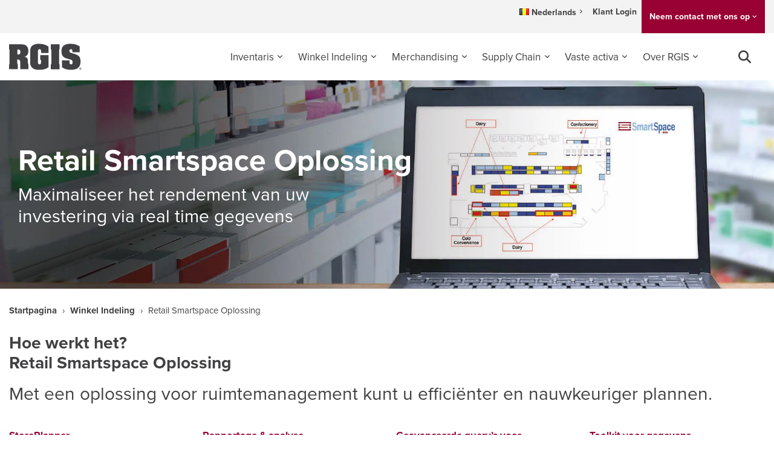

--- FILE ---
content_type: text/html; charset=UTF-8
request_url: https://www.rgis.be/winkel-indeling-data-services/smartspace-oplossing/
body_size: 38927
content:
<!DOCTYPE html>
<html lang="en-GB">
<head><meta charset="UTF-8"><script>if(navigator.userAgent.match(/MSIE|Internet Explorer/i)||navigator.userAgent.match(/Trident\/7\..*?rv:11/i)){var href=document.location.href;if(!href.match(/[?&]nowprocket/)){if(href.indexOf("?")==-1){if(href.indexOf("#")==-1){document.location.href=href+"?nowprocket=1"}else{document.location.href=href.replace("#","?nowprocket=1#")}}else{if(href.indexOf("#")==-1){document.location.href=href+"&nowprocket=1"}else{document.location.href=href.replace("#","&nowprocket=1#")}}}}</script><script>(()=>{class RocketLazyLoadScripts{constructor(){this.v="2.0.4",this.userEvents=["keydown","keyup","mousedown","mouseup","mousemove","mouseover","mouseout","touchmove","touchstart","touchend","touchcancel","wheel","click","dblclick","input"],this.attributeEvents=["onblur","onclick","oncontextmenu","ondblclick","onfocus","onmousedown","onmouseenter","onmouseleave","onmousemove","onmouseout","onmouseover","onmouseup","onmousewheel","onscroll","onsubmit"]}async t(){this.i(),this.o(),/iP(ad|hone)/.test(navigator.userAgent)&&this.h(),this.u(),this.l(this),this.m(),this.k(this),this.p(this),this._(),await Promise.all([this.R(),this.L()]),this.lastBreath=Date.now(),this.S(this),this.P(),this.D(),this.O(),this.M(),await this.C(this.delayedScripts.normal),await this.C(this.delayedScripts.defer),await this.C(this.delayedScripts.async),await this.T(),await this.F(),await this.j(),await this.A(),window.dispatchEvent(new Event("rocket-allScriptsLoaded")),this.everythingLoaded=!0,this.lastTouchEnd&&await new Promise(t=>setTimeout(t,500-Date.now()+this.lastTouchEnd)),this.I(),this.H(),this.U(),this.W()}i(){this.CSPIssue=sessionStorage.getItem("rocketCSPIssue"),document.addEventListener("securitypolicyviolation",t=>{this.CSPIssue||"script-src-elem"!==t.violatedDirective||"data"!==t.blockedURI||(this.CSPIssue=!0,sessionStorage.setItem("rocketCSPIssue",!0))},{isRocket:!0})}o(){window.addEventListener("pageshow",t=>{this.persisted=t.persisted,this.realWindowLoadedFired=!0},{isRocket:!0}),window.addEventListener("pagehide",()=>{this.onFirstUserAction=null},{isRocket:!0})}h(){let t;function e(e){t=e}window.addEventListener("touchstart",e,{isRocket:!0}),window.addEventListener("touchend",function i(o){o.changedTouches[0]&&t.changedTouches[0]&&Math.abs(o.changedTouches[0].pageX-t.changedTouches[0].pageX)<10&&Math.abs(o.changedTouches[0].pageY-t.changedTouches[0].pageY)<10&&o.timeStamp-t.timeStamp<200&&(window.removeEventListener("touchstart",e,{isRocket:!0}),window.removeEventListener("touchend",i,{isRocket:!0}),"INPUT"===o.target.tagName&&"text"===o.target.type||(o.target.dispatchEvent(new TouchEvent("touchend",{target:o.target,bubbles:!0})),o.target.dispatchEvent(new MouseEvent("mouseover",{target:o.target,bubbles:!0})),o.target.dispatchEvent(new PointerEvent("click",{target:o.target,bubbles:!0,cancelable:!0,detail:1,clientX:o.changedTouches[0].clientX,clientY:o.changedTouches[0].clientY})),event.preventDefault()))},{isRocket:!0})}q(t){this.userActionTriggered||("mousemove"!==t.type||this.firstMousemoveIgnored?"keyup"===t.type||"mouseover"===t.type||"mouseout"===t.type||(this.userActionTriggered=!0,this.onFirstUserAction&&this.onFirstUserAction()):this.firstMousemoveIgnored=!0),"click"===t.type&&t.preventDefault(),t.stopPropagation(),t.stopImmediatePropagation(),"touchstart"===this.lastEvent&&"touchend"===t.type&&(this.lastTouchEnd=Date.now()),"click"===t.type&&(this.lastTouchEnd=0),this.lastEvent=t.type,t.composedPath&&t.composedPath()[0].getRootNode()instanceof ShadowRoot&&(t.rocketTarget=t.composedPath()[0]),this.savedUserEvents.push(t)}u(){this.savedUserEvents=[],this.userEventHandler=this.q.bind(this),this.userEvents.forEach(t=>window.addEventListener(t,this.userEventHandler,{passive:!1,isRocket:!0})),document.addEventListener("visibilitychange",this.userEventHandler,{isRocket:!0})}U(){this.userEvents.forEach(t=>window.removeEventListener(t,this.userEventHandler,{passive:!1,isRocket:!0})),document.removeEventListener("visibilitychange",this.userEventHandler,{isRocket:!0}),this.savedUserEvents.forEach(t=>{(t.rocketTarget||t.target).dispatchEvent(new window[t.constructor.name](t.type,t))})}m(){const t="return false",e=Array.from(this.attributeEvents,t=>"data-rocket-"+t),i="["+this.attributeEvents.join("],[")+"]",o="[data-rocket-"+this.attributeEvents.join("],[data-rocket-")+"]",s=(e,i,o)=>{o&&o!==t&&(e.setAttribute("data-rocket-"+i,o),e["rocket"+i]=new Function("event",o),e.setAttribute(i,t))};new MutationObserver(t=>{for(const n of t)"attributes"===n.type&&(n.attributeName.startsWith("data-rocket-")||this.everythingLoaded?n.attributeName.startsWith("data-rocket-")&&this.everythingLoaded&&this.N(n.target,n.attributeName.substring(12)):s(n.target,n.attributeName,n.target.getAttribute(n.attributeName))),"childList"===n.type&&n.addedNodes.forEach(t=>{if(t.nodeType===Node.ELEMENT_NODE)if(this.everythingLoaded)for(const i of[t,...t.querySelectorAll(o)])for(const t of i.getAttributeNames())e.includes(t)&&this.N(i,t.substring(12));else for(const e of[t,...t.querySelectorAll(i)])for(const t of e.getAttributeNames())this.attributeEvents.includes(t)&&s(e,t,e.getAttribute(t))})}).observe(document,{subtree:!0,childList:!0,attributeFilter:[...this.attributeEvents,...e]})}I(){this.attributeEvents.forEach(t=>{document.querySelectorAll("[data-rocket-"+t+"]").forEach(e=>{this.N(e,t)})})}N(t,e){const i=t.getAttribute("data-rocket-"+e);i&&(t.setAttribute(e,i),t.removeAttribute("data-rocket-"+e))}k(t){Object.defineProperty(HTMLElement.prototype,"onclick",{get(){return this.rocketonclick||null},set(e){this.rocketonclick=e,this.setAttribute(t.everythingLoaded?"onclick":"data-rocket-onclick","this.rocketonclick(event)")}})}S(t){function e(e,i){let o=e[i];e[i]=null,Object.defineProperty(e,i,{get:()=>o,set(s){t.everythingLoaded?o=s:e["rocket"+i]=o=s}})}e(document,"onreadystatechange"),e(window,"onload"),e(window,"onpageshow");try{Object.defineProperty(document,"readyState",{get:()=>t.rocketReadyState,set(e){t.rocketReadyState=e},configurable:!0}),document.readyState="loading"}catch(t){console.log("WPRocket DJE readyState conflict, bypassing")}}l(t){this.originalAddEventListener=EventTarget.prototype.addEventListener,this.originalRemoveEventListener=EventTarget.prototype.removeEventListener,this.savedEventListeners=[],EventTarget.prototype.addEventListener=function(e,i,o){o&&o.isRocket||!t.B(e,this)&&!t.userEvents.includes(e)||t.B(e,this)&&!t.userActionTriggered||e.startsWith("rocket-")||t.everythingLoaded?t.originalAddEventListener.call(this,e,i,o):(t.savedEventListeners.push({target:this,remove:!1,type:e,func:i,options:o}),"mouseenter"!==e&&"mouseleave"!==e||t.originalAddEventListener.call(this,e,t.savedUserEvents.push,o))},EventTarget.prototype.removeEventListener=function(e,i,o){o&&o.isRocket||!t.B(e,this)&&!t.userEvents.includes(e)||t.B(e,this)&&!t.userActionTriggered||e.startsWith("rocket-")||t.everythingLoaded?t.originalRemoveEventListener.call(this,e,i,o):t.savedEventListeners.push({target:this,remove:!0,type:e,func:i,options:o})}}J(t,e){this.savedEventListeners=this.savedEventListeners.filter(i=>{let o=i.type,s=i.target||window;return e!==o||t!==s||(this.B(o,s)&&(i.type="rocket-"+o),this.$(i),!1)})}H(){EventTarget.prototype.addEventListener=this.originalAddEventListener,EventTarget.prototype.removeEventListener=this.originalRemoveEventListener,this.savedEventListeners.forEach(t=>this.$(t))}$(t){t.remove?this.originalRemoveEventListener.call(t.target,t.type,t.func,t.options):this.originalAddEventListener.call(t.target,t.type,t.func,t.options)}p(t){let e;function i(e){return t.everythingLoaded?e:e.split(" ").map(t=>"load"===t||t.startsWith("load.")?"rocket-jquery-load":t).join(" ")}function o(o){function s(e){const s=o.fn[e];o.fn[e]=o.fn.init.prototype[e]=function(){return this[0]===window&&t.userActionTriggered&&("string"==typeof arguments[0]||arguments[0]instanceof String?arguments[0]=i(arguments[0]):"object"==typeof arguments[0]&&Object.keys(arguments[0]).forEach(t=>{const e=arguments[0][t];delete arguments[0][t],arguments[0][i(t)]=e})),s.apply(this,arguments),this}}if(o&&o.fn&&!t.allJQueries.includes(o)){const e={DOMContentLoaded:[],"rocket-DOMContentLoaded":[]};for(const t in e)document.addEventListener(t,()=>{e[t].forEach(t=>t())},{isRocket:!0});o.fn.ready=o.fn.init.prototype.ready=function(i){function s(){parseInt(o.fn.jquery)>2?setTimeout(()=>i.bind(document)(o)):i.bind(document)(o)}return"function"==typeof i&&(t.realDomReadyFired?!t.userActionTriggered||t.fauxDomReadyFired?s():e["rocket-DOMContentLoaded"].push(s):e.DOMContentLoaded.push(s)),o([])},s("on"),s("one"),s("off"),t.allJQueries.push(o)}e=o}t.allJQueries=[],o(window.jQuery),Object.defineProperty(window,"jQuery",{get:()=>e,set(t){o(t)}})}P(){const t=new Map;document.write=document.writeln=function(e){const i=document.currentScript,o=document.createRange(),s=i.parentElement;let n=t.get(i);void 0===n&&(n=i.nextSibling,t.set(i,n));const c=document.createDocumentFragment();o.setStart(c,0),c.appendChild(o.createContextualFragment(e)),s.insertBefore(c,n)}}async R(){return new Promise(t=>{this.userActionTriggered?t():this.onFirstUserAction=t})}async L(){return new Promise(t=>{document.addEventListener("DOMContentLoaded",()=>{this.realDomReadyFired=!0,t()},{isRocket:!0})})}async j(){return this.realWindowLoadedFired?Promise.resolve():new Promise(t=>{window.addEventListener("load",t,{isRocket:!0})})}M(){this.pendingScripts=[];this.scriptsMutationObserver=new MutationObserver(t=>{for(const e of t)e.addedNodes.forEach(t=>{"SCRIPT"!==t.tagName||t.noModule||t.isWPRocket||this.pendingScripts.push({script:t,promise:new Promise(e=>{const i=()=>{const i=this.pendingScripts.findIndex(e=>e.script===t);i>=0&&this.pendingScripts.splice(i,1),e()};t.addEventListener("load",i,{isRocket:!0}),t.addEventListener("error",i,{isRocket:!0}),setTimeout(i,1e3)})})})}),this.scriptsMutationObserver.observe(document,{childList:!0,subtree:!0})}async F(){await this.X(),this.pendingScripts.length?(await this.pendingScripts[0].promise,await this.F()):this.scriptsMutationObserver.disconnect()}D(){this.delayedScripts={normal:[],async:[],defer:[]},document.querySelectorAll("script[type$=rocketlazyloadscript]").forEach(t=>{t.hasAttribute("data-rocket-src")?t.hasAttribute("async")&&!1!==t.async?this.delayedScripts.async.push(t):t.hasAttribute("defer")&&!1!==t.defer||"module"===t.getAttribute("data-rocket-type")?this.delayedScripts.defer.push(t):this.delayedScripts.normal.push(t):this.delayedScripts.normal.push(t)})}async _(){await this.L();let t=[];document.querySelectorAll("script[type$=rocketlazyloadscript][data-rocket-src]").forEach(e=>{let i=e.getAttribute("data-rocket-src");if(i&&!i.startsWith("data:")){i.startsWith("//")&&(i=location.protocol+i);try{const o=new URL(i).origin;o!==location.origin&&t.push({src:o,crossOrigin:e.crossOrigin||"module"===e.getAttribute("data-rocket-type")})}catch(t){}}}),t=[...new Map(t.map(t=>[JSON.stringify(t),t])).values()],this.Y(t,"preconnect")}async G(t){if(await this.K(),!0!==t.noModule||!("noModule"in HTMLScriptElement.prototype))return new Promise(e=>{let i;function o(){(i||t).setAttribute("data-rocket-status","executed"),e()}try{if(navigator.userAgent.includes("Firefox/")||""===navigator.vendor||this.CSPIssue)i=document.createElement("script"),[...t.attributes].forEach(t=>{let e=t.nodeName;"type"!==e&&("data-rocket-type"===e&&(e="type"),"data-rocket-src"===e&&(e="src"),i.setAttribute(e,t.nodeValue))}),t.text&&(i.text=t.text),t.nonce&&(i.nonce=t.nonce),i.hasAttribute("src")?(i.addEventListener("load",o,{isRocket:!0}),i.addEventListener("error",()=>{i.setAttribute("data-rocket-status","failed-network"),e()},{isRocket:!0}),setTimeout(()=>{i.isConnected||e()},1)):(i.text=t.text,o()),i.isWPRocket=!0,t.parentNode.replaceChild(i,t);else{const i=t.getAttribute("data-rocket-type"),s=t.getAttribute("data-rocket-src");i?(t.type=i,t.removeAttribute("data-rocket-type")):t.removeAttribute("type"),t.addEventListener("load",o,{isRocket:!0}),t.addEventListener("error",i=>{this.CSPIssue&&i.target.src.startsWith("data:")?(console.log("WPRocket: CSP fallback activated"),t.removeAttribute("src"),this.G(t).then(e)):(t.setAttribute("data-rocket-status","failed-network"),e())},{isRocket:!0}),s?(t.fetchPriority="high",t.removeAttribute("data-rocket-src"),t.src=s):t.src="data:text/javascript;base64,"+window.btoa(unescape(encodeURIComponent(t.text)))}}catch(i){t.setAttribute("data-rocket-status","failed-transform"),e()}});t.setAttribute("data-rocket-status","skipped")}async C(t){const e=t.shift();return e?(e.isConnected&&await this.G(e),this.C(t)):Promise.resolve()}O(){this.Y([...this.delayedScripts.normal,...this.delayedScripts.defer,...this.delayedScripts.async],"preload")}Y(t,e){this.trash=this.trash||[];let i=!0;var o=document.createDocumentFragment();t.forEach(t=>{const s=t.getAttribute&&t.getAttribute("data-rocket-src")||t.src;if(s&&!s.startsWith("data:")){const n=document.createElement("link");n.href=s,n.rel=e,"preconnect"!==e&&(n.as="script",n.fetchPriority=i?"high":"low"),t.getAttribute&&"module"===t.getAttribute("data-rocket-type")&&(n.crossOrigin=!0),t.crossOrigin&&(n.crossOrigin=t.crossOrigin),t.integrity&&(n.integrity=t.integrity),t.nonce&&(n.nonce=t.nonce),o.appendChild(n),this.trash.push(n),i=!1}}),document.head.appendChild(o)}W(){this.trash.forEach(t=>t.remove())}async T(){try{document.readyState="interactive"}catch(t){}this.fauxDomReadyFired=!0;try{await this.K(),this.J(document,"readystatechange"),document.dispatchEvent(new Event("rocket-readystatechange")),await this.K(),document.rocketonreadystatechange&&document.rocketonreadystatechange(),await this.K(),this.J(document,"DOMContentLoaded"),document.dispatchEvent(new Event("rocket-DOMContentLoaded")),await this.K(),this.J(window,"DOMContentLoaded"),window.dispatchEvent(new Event("rocket-DOMContentLoaded"))}catch(t){console.error(t)}}async A(){try{document.readyState="complete"}catch(t){}try{await this.K(),this.J(document,"readystatechange"),document.dispatchEvent(new Event("rocket-readystatechange")),await this.K(),document.rocketonreadystatechange&&document.rocketonreadystatechange(),await this.K(),this.J(window,"load"),window.dispatchEvent(new Event("rocket-load")),await this.K(),window.rocketonload&&window.rocketonload(),await this.K(),this.allJQueries.forEach(t=>t(window).trigger("rocket-jquery-load")),await this.K(),this.J(window,"pageshow");const t=new Event("rocket-pageshow");t.persisted=this.persisted,window.dispatchEvent(t),await this.K(),window.rocketonpageshow&&window.rocketonpageshow({persisted:this.persisted})}catch(t){console.error(t)}}async K(){Date.now()-this.lastBreath>45&&(await this.X(),this.lastBreath=Date.now())}async X(){return document.hidden?new Promise(t=>setTimeout(t)):new Promise(t=>requestAnimationFrame(t))}B(t,e){return e===document&&"readystatechange"===t||(e===document&&"DOMContentLoaded"===t||(e===window&&"DOMContentLoaded"===t||(e===window&&"load"===t||e===window&&"pageshow"===t)))}static run(){(new RocketLazyLoadScripts).t()}}RocketLazyLoadScripts.run()})();</script>
<meta name="google-site-verification" content="BKAuBwilQLj4ncjr7a8UNf4VZHrzYwJJFaUUIe0E_zE" />
    
    <meta name="viewport" content="width=device-width, initial-scale=1">
    <meta http-equiv="X-UA-Compatible" content="IE=edge">
    <link rel="profile" href="https://gmpg.org/xfn/11">
<meta name='robots' content='index, follow, max-image-preview:large, max-snippet:-1, max-video-preview:-1' />
	<style>img:is([sizes="auto" i], [sizes^="auto," i]) { contain-intrinsic-size: 3000px 1500px }</style>
	
	<!-- This site is optimized with the Yoast SEO Premium plugin v26.3 (Yoast SEO v26.3) - https://yoast.com/wordpress/plugins/seo/ -->
	<title>Retail Smartspace Oplossing | RGIS België</title><link rel="preload" data-rocket-preload as="image" href="https://www.rgis.be/wp-content/uploads/2024/03/banner_retail_smartspace.jpg?id=5683" fetchpriority="high">
	<meta name="description" content="Maximaliseer het rendement van uw investering via real time gegevens. Met een oplossing voor ruimtemanagement." />
	<link rel="canonical" href="https://www.rgis.be/winkel-indeling-data-services/smartspace-oplossing/" />
	<meta property="og:locale" content="en_GB" />
	<meta property="og:type" content="article" />
	<meta property="og:title" content="Smartspace Solution" />
	<meta property="og:description" content="Maximaliseer het rendement van uw investering via real time gegevens. Met een oplossing voor ruimtemanagement." />
	<meta property="og:url" content="https://www.rgis.be/winkel-indeling-data-services/smartspace-oplossing/" />
	<meta property="og:site_name" content="RGIS" />
	<meta property="article:publisher" content="https://www.facebook.com/RGIS.International/" />
	<meta property="article:modified_time" content="2025-10-06T12:21:42+00:00" />
	<meta property="og:image" content="https://www.rgis.be/wp-content/uploads/2024/03/banner_retail_smartspace.jpg" />
	<meta property="og:image:width" content="1900" />
	<meta property="og:image:height" content="820" />
	<meta property="og:image:type" content="image/jpeg" />
	<meta name="twitter:card" content="summary_large_image" />
	<meta name="twitter:site" content="@RGIS_Intl" />
	<meta name="twitter:label1" content="Estimated reading time" />
	<meta name="twitter:data1" content="4 minutes" />
	<script type="application/ld+json" class="yoast-schema-graph">{"@context":"https://schema.org","@graph":[{"@type":"WebPage","@id":"https://www.rgis.be/winkel-indeling-data-services/smartspace-oplossing/","url":"https://www.rgis.be/winkel-indeling-data-services/smartspace-oplossing/","name":"Retail Smartspace Oplossing | RGIS België","isPartOf":{"@id":"https://www.rgis.be/#website"},"primaryImageOfPage":{"@id":"https://www.rgis.be/winkel-indeling-data-services/smartspace-oplossing/#primaryimage"},"image":{"@id":"https://www.rgis.be/winkel-indeling-data-services/smartspace-oplossing/#primaryimage"},"thumbnailUrl":"https://www.rgis.be/wp-content/uploads/2024/03/banner_retail_smartspace.jpg","datePublished":"2024-03-05T10:11:16+00:00","dateModified":"2025-10-06T12:21:42+00:00","description":"Maximaliseer het rendement van uw investering via real time gegevens. Met een oplossing voor ruimtemanagement.","breadcrumb":{"@id":"https://www.rgis.be/winkel-indeling-data-services/smartspace-oplossing/#breadcrumb"},"inLanguage":"en-GB","potentialAction":[{"@type":"ReadAction","target":["https://www.rgis.be/winkel-indeling-data-services/smartspace-oplossing/"]}]},{"@type":"ImageObject","inLanguage":"en-GB","@id":"https://www.rgis.be/winkel-indeling-data-services/smartspace-oplossing/#primaryimage","url":"https://www.rgis.be/wp-content/uploads/2024/03/banner_retail_smartspace.jpg","contentUrl":"https://www.rgis.be/wp-content/uploads/2024/03/banner_retail_smartspace.jpg","width":1900,"height":820,"caption":"Retail Smartspace Oplossing"},{"@type":"BreadcrumbList","@id":"https://www.rgis.be/winkel-indeling-data-services/smartspace-oplossing/#breadcrumb","itemListElement":[{"@type":"ListItem","position":1,"name":"Startpagina","item":"https://www.rgis.be/"},{"@type":"ListItem","position":2,"name":"Winkel Indeling","item":"https://www.rgis.be/winkel-indeling-data-services/"},{"@type":"ListItem","position":3,"name":"Retail Smartspace Oplossing"}]},{"@type":"WebSite","@id":"https://www.rgis.be/#website","url":"https://www.rgis.be/","name":"RGIS","description":"Innovatieve voorraadoplossingen","publisher":{"@id":"https://www.rgis.be/#organization"},"potentialAction":[{"@type":"SearchAction","target":{"@type":"EntryPoint","urlTemplate":"https://www.rgis.be/?s={search_term_string}"},"query-input":{"@type":"PropertyValueSpecification","valueRequired":true,"valueName":"search_term_string"}}],"inLanguage":"en-GB"},{"@type":"Organization","@id":"https://www.rgis.be/#organization","name":"RGIS","url":"https://www.rgis.be/","logo":{"@type":"ImageObject","inLanguage":"en-GB","@id":"https://www.rgis.be/#/schema/logo/image/","url":"https://www.rgis.be/wp-content/uploads/2023/03/rgis-site-icon-rgis.png","contentUrl":"https://www.rgis.be/wp-content/uploads/2023/03/rgis-site-icon-rgis.png","width":512,"height":512,"caption":"RGIS"},"image":{"@id":"https://www.rgis.be/#/schema/logo/image/"},"sameAs":["https://www.facebook.com/RGIS.International/","https://x.com/RGIS_Intl","https://www.linkedin.com/company/rgis-belgium/"],"description":"Bij RGIS leveren we deskundige uitbestede diensten op het gebied van voorraadbeheer, supply chain audits, activabeheer en merchandisingdiensten in een groot aantal sectoren, waaronder de detailhandel, industrie, automobielsector, de lucht- en ruimtevaart en de gezondheidszorg.","email":"SalesBelgium@RGIS.com","telephone":"(+32) 2 701 94 70"}]}</script>
	<!-- / Yoast SEO Premium plugin. -->


<link rel='dns-prefetch' href='//use.fontawesome.com' />
<link rel='dns-prefetch' href='//use.typekit.net' />

<link rel="alternate" type="application/rss+xml" title="RGIS &raquo; Feed" href="https://www.rgis.be/feed/" />
<link rel="alternate" type="application/rss+xml" title="RGIS &raquo; Comments Feed" href="https://www.rgis.be/comments/feed/" />
<style id='wp-emoji-styles-inline-css' type='text/css'>

	img.wp-smiley, img.emoji {
		display: inline !important;
		border: none !important;
		box-shadow: none !important;
		height: 1em !important;
		width: 1em !important;
		margin: 0 0.07em !important;
		vertical-align: -0.1em !important;
		background: none !important;
		padding: 0 !important;
	}
</style>
<link rel='stylesheet' id='wp-block-library-css' href='https://www.rgis.be/wp-includes/css/dist/block-library/style.min.css?ver=1.0' type='text/css' media='all' />
<style id='classic-theme-styles-inline-css' type='text/css'>
/*! This file is auto-generated */
.wp-block-button__link{color:#fff;background-color:#32373c;border-radius:9999px;box-shadow:none;text-decoration:none;padding:calc(.667em + 2px) calc(1.333em + 2px);font-size:1.125em}.wp-block-file__button{background:#32373c;color:#fff;text-decoration:none}
</style>
<style id='font-awesome-svg-styles-default-inline-css' type='text/css'>
.svg-inline--fa {
  display: inline-block;
  height: 1em;
  overflow: visible;
  vertical-align: -.125em;
}
</style>
<link data-minify="1" rel='stylesheet' id='font-awesome-svg-styles-css' href='https://www.rgis.be/wp-content/cache/min/1/wp-content/uploads/font-awesome/v6.5.1/css/svg-with-js.css?ver=1769374942' type='text/css' media='all' />
<style id='font-awesome-svg-styles-inline-css' type='text/css'>
   .wp-block-font-awesome-icon svg::before,
   .wp-rich-text-font-awesome-icon svg::before {content: unset;}
</style>
<style id='global-styles-inline-css' type='text/css'>
:root{--wp--preset--aspect-ratio--square: 1;--wp--preset--aspect-ratio--4-3: 4/3;--wp--preset--aspect-ratio--3-4: 3/4;--wp--preset--aspect-ratio--3-2: 3/2;--wp--preset--aspect-ratio--2-3: 2/3;--wp--preset--aspect-ratio--16-9: 16/9;--wp--preset--aspect-ratio--9-16: 9/16;--wp--preset--color--black: #000000;--wp--preset--color--cyan-bluish-gray: #abb8c3;--wp--preset--color--white: #ffffff;--wp--preset--color--pale-pink: #f78da7;--wp--preset--color--vivid-red: #cf2e2e;--wp--preset--color--luminous-vivid-orange: #ff6900;--wp--preset--color--luminous-vivid-amber: #fcb900;--wp--preset--color--light-green-cyan: #7bdcb5;--wp--preset--color--vivid-green-cyan: #00d084;--wp--preset--color--pale-cyan-blue: #8ed1fc;--wp--preset--color--vivid-cyan-blue: #0693e3;--wp--preset--color--vivid-purple: #9b51e0;--wp--preset--gradient--vivid-cyan-blue-to-vivid-purple: linear-gradient(135deg,rgba(6,147,227,1) 0%,rgb(155,81,224) 100%);--wp--preset--gradient--light-green-cyan-to-vivid-green-cyan: linear-gradient(135deg,rgb(122,220,180) 0%,rgb(0,208,130) 100%);--wp--preset--gradient--luminous-vivid-amber-to-luminous-vivid-orange: linear-gradient(135deg,rgba(252,185,0,1) 0%,rgba(255,105,0,1) 100%);--wp--preset--gradient--luminous-vivid-orange-to-vivid-red: linear-gradient(135deg,rgba(255,105,0,1) 0%,rgb(207,46,46) 100%);--wp--preset--gradient--very-light-gray-to-cyan-bluish-gray: linear-gradient(135deg,rgb(238,238,238) 0%,rgb(169,184,195) 100%);--wp--preset--gradient--cool-to-warm-spectrum: linear-gradient(135deg,rgb(74,234,220) 0%,rgb(151,120,209) 20%,rgb(207,42,186) 40%,rgb(238,44,130) 60%,rgb(251,105,98) 80%,rgb(254,248,76) 100%);--wp--preset--gradient--blush-light-purple: linear-gradient(135deg,rgb(255,206,236) 0%,rgb(152,150,240) 100%);--wp--preset--gradient--blush-bordeaux: linear-gradient(135deg,rgb(254,205,165) 0%,rgb(254,45,45) 50%,rgb(107,0,62) 100%);--wp--preset--gradient--luminous-dusk: linear-gradient(135deg,rgb(255,203,112) 0%,rgb(199,81,192) 50%,rgb(65,88,208) 100%);--wp--preset--gradient--pale-ocean: linear-gradient(135deg,rgb(255,245,203) 0%,rgb(182,227,212) 50%,rgb(51,167,181) 100%);--wp--preset--gradient--electric-grass: linear-gradient(135deg,rgb(202,248,128) 0%,rgb(113,206,126) 100%);--wp--preset--gradient--midnight: linear-gradient(135deg,rgb(2,3,129) 0%,rgb(40,116,252) 100%);--wp--preset--font-size--small: 13px;--wp--preset--font-size--medium: 20px;--wp--preset--font-size--large: 36px;--wp--preset--font-size--x-large: 42px;--wp--preset--spacing--20: 0.44rem;--wp--preset--spacing--30: 0.67rem;--wp--preset--spacing--40: 1rem;--wp--preset--spacing--50: 1.5rem;--wp--preset--spacing--60: 2.25rem;--wp--preset--spacing--70: 3.38rem;--wp--preset--spacing--80: 5.06rem;--wp--preset--shadow--natural: 6px 6px 9px rgba(0, 0, 0, 0.2);--wp--preset--shadow--deep: 12px 12px 50px rgba(0, 0, 0, 0.4);--wp--preset--shadow--sharp: 6px 6px 0px rgba(0, 0, 0, 0.2);--wp--preset--shadow--outlined: 6px 6px 0px -3px rgba(255, 255, 255, 1), 6px 6px rgba(0, 0, 0, 1);--wp--preset--shadow--crisp: 6px 6px 0px rgba(0, 0, 0, 1);}:where(.is-layout-flex){gap: 0.5em;}:where(.is-layout-grid){gap: 0.5em;}body .is-layout-flex{display: flex;}.is-layout-flex{flex-wrap: wrap;align-items: center;}.is-layout-flex > :is(*, div){margin: 0;}body .is-layout-grid{display: grid;}.is-layout-grid > :is(*, div){margin: 0;}:where(.wp-block-columns.is-layout-flex){gap: 2em;}:where(.wp-block-columns.is-layout-grid){gap: 2em;}:where(.wp-block-post-template.is-layout-flex){gap: 1.25em;}:where(.wp-block-post-template.is-layout-grid){gap: 1.25em;}.has-black-color{color: var(--wp--preset--color--black) !important;}.has-cyan-bluish-gray-color{color: var(--wp--preset--color--cyan-bluish-gray) !important;}.has-white-color{color: var(--wp--preset--color--white) !important;}.has-pale-pink-color{color: var(--wp--preset--color--pale-pink) !important;}.has-vivid-red-color{color: var(--wp--preset--color--vivid-red) !important;}.has-luminous-vivid-orange-color{color: var(--wp--preset--color--luminous-vivid-orange) !important;}.has-luminous-vivid-amber-color{color: var(--wp--preset--color--luminous-vivid-amber) !important;}.has-light-green-cyan-color{color: var(--wp--preset--color--light-green-cyan) !important;}.has-vivid-green-cyan-color{color: var(--wp--preset--color--vivid-green-cyan) !important;}.has-pale-cyan-blue-color{color: var(--wp--preset--color--pale-cyan-blue) !important;}.has-vivid-cyan-blue-color{color: var(--wp--preset--color--vivid-cyan-blue) !important;}.has-vivid-purple-color{color: var(--wp--preset--color--vivid-purple) !important;}.has-black-background-color{background-color: var(--wp--preset--color--black) !important;}.has-cyan-bluish-gray-background-color{background-color: var(--wp--preset--color--cyan-bluish-gray) !important;}.has-white-background-color{background-color: var(--wp--preset--color--white) !important;}.has-pale-pink-background-color{background-color: var(--wp--preset--color--pale-pink) !important;}.has-vivid-red-background-color{background-color: var(--wp--preset--color--vivid-red) !important;}.has-luminous-vivid-orange-background-color{background-color: var(--wp--preset--color--luminous-vivid-orange) !important;}.has-luminous-vivid-amber-background-color{background-color: var(--wp--preset--color--luminous-vivid-amber) !important;}.has-light-green-cyan-background-color{background-color: var(--wp--preset--color--light-green-cyan) !important;}.has-vivid-green-cyan-background-color{background-color: var(--wp--preset--color--vivid-green-cyan) !important;}.has-pale-cyan-blue-background-color{background-color: var(--wp--preset--color--pale-cyan-blue) !important;}.has-vivid-cyan-blue-background-color{background-color: var(--wp--preset--color--vivid-cyan-blue) !important;}.has-vivid-purple-background-color{background-color: var(--wp--preset--color--vivid-purple) !important;}.has-black-border-color{border-color: var(--wp--preset--color--black) !important;}.has-cyan-bluish-gray-border-color{border-color: var(--wp--preset--color--cyan-bluish-gray) !important;}.has-white-border-color{border-color: var(--wp--preset--color--white) !important;}.has-pale-pink-border-color{border-color: var(--wp--preset--color--pale-pink) !important;}.has-vivid-red-border-color{border-color: var(--wp--preset--color--vivid-red) !important;}.has-luminous-vivid-orange-border-color{border-color: var(--wp--preset--color--luminous-vivid-orange) !important;}.has-luminous-vivid-amber-border-color{border-color: var(--wp--preset--color--luminous-vivid-amber) !important;}.has-light-green-cyan-border-color{border-color: var(--wp--preset--color--light-green-cyan) !important;}.has-vivid-green-cyan-border-color{border-color: var(--wp--preset--color--vivid-green-cyan) !important;}.has-pale-cyan-blue-border-color{border-color: var(--wp--preset--color--pale-cyan-blue) !important;}.has-vivid-cyan-blue-border-color{border-color: var(--wp--preset--color--vivid-cyan-blue) !important;}.has-vivid-purple-border-color{border-color: var(--wp--preset--color--vivid-purple) !important;}.has-vivid-cyan-blue-to-vivid-purple-gradient-background{background: var(--wp--preset--gradient--vivid-cyan-blue-to-vivid-purple) !important;}.has-light-green-cyan-to-vivid-green-cyan-gradient-background{background: var(--wp--preset--gradient--light-green-cyan-to-vivid-green-cyan) !important;}.has-luminous-vivid-amber-to-luminous-vivid-orange-gradient-background{background: var(--wp--preset--gradient--luminous-vivid-amber-to-luminous-vivid-orange) !important;}.has-luminous-vivid-orange-to-vivid-red-gradient-background{background: var(--wp--preset--gradient--luminous-vivid-orange-to-vivid-red) !important;}.has-very-light-gray-to-cyan-bluish-gray-gradient-background{background: var(--wp--preset--gradient--very-light-gray-to-cyan-bluish-gray) !important;}.has-cool-to-warm-spectrum-gradient-background{background: var(--wp--preset--gradient--cool-to-warm-spectrum) !important;}.has-blush-light-purple-gradient-background{background: var(--wp--preset--gradient--blush-light-purple) !important;}.has-blush-bordeaux-gradient-background{background: var(--wp--preset--gradient--blush-bordeaux) !important;}.has-luminous-dusk-gradient-background{background: var(--wp--preset--gradient--luminous-dusk) !important;}.has-pale-ocean-gradient-background{background: var(--wp--preset--gradient--pale-ocean) !important;}.has-electric-grass-gradient-background{background: var(--wp--preset--gradient--electric-grass) !important;}.has-midnight-gradient-background{background: var(--wp--preset--gradient--midnight) !important;}.has-small-font-size{font-size: var(--wp--preset--font-size--small) !important;}.has-medium-font-size{font-size: var(--wp--preset--font-size--medium) !important;}.has-large-font-size{font-size: var(--wp--preset--font-size--large) !important;}.has-x-large-font-size{font-size: var(--wp--preset--font-size--x-large) !important;}
:where(.wp-block-post-template.is-layout-flex){gap: 1.25em;}:where(.wp-block-post-template.is-layout-grid){gap: 1.25em;}
:where(.wp-block-columns.is-layout-flex){gap: 2em;}:where(.wp-block-columns.is-layout-grid){gap: 2em;}
:root :where(.wp-block-pullquote){font-size: 1.5em;line-height: 1.6;}
</style>
<link rel='stylesheet' id='cmplz-general-css' href='https://www.rgis.be/wp-content/plugins/complianz-gdpr-premium/assets/css/cookieblocker.min.css?ver=1.0' type='text/css' media='all' />
<link rel='stylesheet' id='wp-bootstrap-starter-bootstrap-css-css' href='https://www.rgis.be/wp-content/themes/wp-bootstrap-starter/inc/assets/css/bootstrap.min.css?ver=1.0' type='text/css' media='all' />
<link data-minify="1" rel='stylesheet' id='font-awesome-official-css' href='https://www.rgis.be/wp-content/cache/min/1/releases/v6.5.1/css/all.css?ver=1769374942' type='text/css' media='all' crossorigin="anonymous" />
<link data-minify="1" rel='stylesheet' id='js_composer_front-css' href='https://www.rgis.be/wp-content/cache/background-css/1/www.rgis.be/wp-content/cache/min/1/wp-content/plugins/js_composer/assets/css/js_composer.min.css?ver=1769374942&wpr_t=1769416908' type='text/css' media='all' />
<link data-minify="1" rel='stylesheet' id='child-style-css' href='https://www.rgis.be/wp-content/cache/min/1/wp-content/themes/rgis/style.css?ver=1769374942' type='text/css' media='all' />
<link data-minify="1" rel='stylesheet' id='typekit-fonts-css' href='https://www.rgis.be/wp-content/cache/min/1/dbc4hov.css?ver=1769374942' type='text/css' media='all' />
<link data-minify="1" rel='stylesheet' id='navwalker-css' href='https://www.rgis.be/wp-content/cache/min/1/wp-content/themes/rgis/assets/css/navwalker.css?ver=1769374942' type='text/css' media='all' />
<link data-minify="1" rel='stylesheet' id='font-awesome-official-v4shim-css' href='https://www.rgis.be/wp-content/cache/min/1/releases/v6.5.1/css/v4-shims.css?ver=1769374943' type='text/css' media='all' crossorigin="anonymous" />
<script type="rocketlazyloadscript" data-rocket-type="text/javascript" data-rocket-src="https://www.rgis.be/wp-includes/js/jquery/jquery.min.js?ver=3.7.1" id="jquery-core-js" data-rocket-defer defer></script>
<script type="rocketlazyloadscript" data-rocket-type="text/javascript" data-rocket-src="https://www.rgis.be/wp-includes/js/jquery/jquery-migrate.min.js?ver=3.4.1" id="jquery-migrate-js" data-rocket-defer defer></script>
<!--[if lt IE 9]>
<script type="text/javascript" src="https://www.rgis.be/wp-content/themes/wp-bootstrap-starter/inc/assets/js/html5.js?ver=3.7.0" id="html5hiv-js"></script>
<![endif]-->
<script type="rocketlazyloadscript"></script><link rel="https://api.w.org/" href="https://www.rgis.be/wp-json/" /><link rel="alternate" title="JSON" type="application/json" href="https://www.rgis.be/wp-json/wp/v2/pages/5404" /><link rel="EditURI" type="application/rsd+xml" title="RSD" href="https://www.rgis.be/xmlrpc.php?rsd" />
<link rel="alternate" title="oEmbed (JSON)" type="application/json+oembed" href="https://www.rgis.be/wp-json/oembed/1.0/embed?url=https%3A%2F%2Fwww.rgis.be%2Fwinkel-indeling-data-services%2Fsmartspace-oplossing%2F" />
<link rel="alternate" title="oEmbed (XML)" type="text/xml+oembed" href="https://www.rgis.be/wp-json/oembed/1.0/embed?url=https%3A%2F%2Fwww.rgis.be%2Fwinkel-indeling-data-services%2Fsmartspace-oplossing%2F&#038;format=xml" />
			<style>.cmplz-hidden {
					display: none !important;
				}</style><link rel="pingback" href="https://www.rgis.be/xmlrpc.php">    <style type="text/css">
        #page-sub-header { background: #fff; }
    </style>
    <meta name="generator" content="Powered by WPBakery Page Builder - drag and drop page builder for WordPress."/>
<noscript><style>.lazyload[data-src]{display:none !important;}</style></noscript><style>.lazyload{background-image:none !important;}.lazyload:before{background-image:none !important;}</style><link rel="icon" href="https://www.rgis.be/wp-content/uploads/2023/03/cropped-rgis-site-icon-rgis-32x32.png" sizes="32x32" />
<link rel="icon" href="https://www.rgis.be/wp-content/uploads/2023/03/cropped-rgis-site-icon-rgis-192x192.png" sizes="192x192" />
<link rel="apple-touch-icon" href="https://www.rgis.be/wp-content/uploads/2023/03/cropped-rgis-site-icon-rgis-180x180.png" />
<meta name="msapplication-TileImage" content="https://www.rgis.be/wp-content/uploads/2023/03/cropped-rgis-site-icon-rgis-270x270.png" />
		<style type="text/css" id="wp-custom-css">
			/* ✅ 1. Only make links white in specific content areas */
.white-links a,
.white-links a:visited,
.white-links a:hover,
.white-links a:active {
  color: white !important;
}

/* ✅ 2. Breadcrumbs stay dark */
.breadcrumbs a,
.woocommerce-breadcrumb a {
  color: #333 !important;
}

/* ✅ 3. Header/Menu: restore color */
.main_menu ul li a,
.av-main-nav > li > a {
  color: #111 !important;
}

/* ✅ 4. Footer: make all links white */
#footer a,
#footer a:visited,
#footer a:hover,
#footer a:active {
  color: white !important;
}

/* ✅ 5. Footer social icons (Font Awesome / Enfold) */
#footer .av-social-link a:before {
  font-family: 'entypo-fontello' !important;
  color: white !important;
  opacity: 1 !important;
  visibility: visible !important;
  display: inline-block !important;
  font-style: normal !important;
  font-weight: normal !important;
  text-decoration: none !important;
}

/* ✅ 6. Footer social icon hover */
#footer .av-social-link a:hover:before {
  color: #ccc !important;
}
/* -------------------------------------------
   Primary Menu: Default and Hover Link Colors
--------------------------------------------- */

/* Default color for primary menu links */
#menu-primary-menu .nav-link {
    color: #403f41 !important;
}

/* Hover color for primary menu links */
#menu-primary-menu .nav-link:hover {
    color: #000000 !important;
}

/* -------------------------------------------
   Search Icon: Default and Hover Colors
--------------------------------------------- */

/* Default color for the search icon */
a.popup-search i.fa-solid.fa-magnifying-glass {
    color: #403f41 !important;
}

/* Hover color for the search icon */
a.popup-search:hover i.fa-solid.fa-magnifying-glass {
    color: #000000 !important;
}		</style>
		<style type="text/css" data-type="vc_shortcodes-custom-css">.vc_custom_1759753124072{background: #756b64 var(--wpr-bg-88720183-91e5-4d56-bd23-c8e213943165) !important;background-position: center !important;background-repeat: no-repeat !important;background-size: cover !important;}.vc_custom_1678885876261{padding-top: 1.5rem !important;}.vc_custom_1678898153059{margin-top: 0px !important;padding-top: 0px !important;padding-bottom: 1.5rem !important;}.vc_custom_1678897150474{margin-top: 0px !important;margin-bottom: 0px !important;padding-top: 0px !important;padding-bottom: 0px !important;background-color: #990033 !important;}.vc_custom_1681215131212{margin-top: 0px !important;padding-top: 0px !important;padding-bottom: 2rem !important;}.vc_custom_1709635990154{margin-bottom: .5rem !important;}.vc_custom_1709813806279{margin-top: .5rem !important;margin-bottom: 0px !important;}.vc_custom_1678885871947{margin-bottom: 1.5rem !important;}.vc_custom_1678891911611{margin-top: 0px !important;padding-top: 0px !important;}.vc_custom_1678895899362{margin-bottom: 0px !important;padding-top: 2.5rem !important;padding-bottom: 0px !important;}.vc_custom_1678895894810{margin-top: 0px !important;padding-top: 0px !important;}.vc_custom_1678895894810{margin-top: 0px !important;padding-top: 0px !important;}.vc_custom_1709636093607{margin-top: 1rem !important;margin-bottom: 0px !important;}.vc_custom_1678896041210{margin-bottom: .5rem !important;}.vc_custom_1678896044816{margin-bottom: .5rem !important;}.vc_custom_1678896048088{margin-bottom: .5rem !important;}.vc_custom_1709636130358{margin-bottom: .5rem !important;}.vc_custom_1709636158023{margin-bottom: .5rem !important;}.vc_custom_1709636266306{margin-bottom: .5rem !important;}.vc_custom_1709636381735{margin-bottom: .5rem !important;}.vc_custom_1678896055718{margin-bottom: .5rem !important;}.vc_custom_1678896059209{margin-bottom: .5rem !important;}.vc_custom_1709636301325{margin-bottom: .5rem !important;}.vc_custom_1709636328730{margin-bottom: .5rem !important;}.vc_custom_1709636353581{margin-bottom: .5rem !important;}.vc_custom_1709636434730{margin-bottom: .5rem !important;}.vc_custom_1678896055718{margin-bottom: .5rem !important;}.vc_custom_1678896059209{margin-bottom: .5rem !important;}.vc_custom_1709636408145{margin-bottom: .5rem !important;}.vc_custom_1709636487469{margin-bottom: .5rem !important;}.vc_custom_1709636459445{margin-bottom: .5rem !important;}.vc_custom_1759753152056{margin-top: 0px !important;margin-bottom: 0px !important;padding-top: 0px !important;padding-bottom: 0px !important;background-image: var(--wpr-bg-5c5dc17b-3125-4886-8a0f-aa7a100b9df4) !important;background-position: center !important;background-repeat: no-repeat !important;background-size: cover !important;}.vc_custom_1678896965306{padding-top: 2.5rem !important;padding-bottom: 1.5rem !important;}.vc_custom_1709636529296{margin-top: 1rem !important;}.vc_custom_1678796117750{margin-top: 0px !important;margin-right: 0px !important;margin-left: 0px !important;padding-top: 0px !important;}.vc_custom_1709635999490{padding-top: 1.5rem !important;}.vc_custom_1678794889150{border-bottom-width: 1px !important;border-bottom-color: #403f41 !important;border-bottom-style: solid !important;}.vc_custom_1709636593411{border-radius: 3px !important;}</style><noscript><style> .wpb_animate_when_almost_visible { opacity: 1; }</style></noscript><noscript><style id="rocket-lazyload-nojs-css">.rll-youtube-player, [data-lazy-src]{display:none !important;}</style></noscript><!-- Google Tag Manager -->
<script type="rocketlazyloadscript">(function(w,d,s,l,i){w[l]=w[l]||[];w[l].push({'gtm.start':
new Date().getTime(),event:'gtm.js'});var f=d.getElementsByTagName(s)[0],
j=d.createElement(s),dl=l!='dataLayer'?'&l='+l:'';j.async=true;j.src=
'https://www.googletagmanager.com/gtm.js?id='+i+dl;f.parentNode.insertBefore(j,f);
})(window,document,'script','dataLayer','GTM-THGZDD3');</script>
<!-- End Google Tag Manager -->
<style id="wpr-lazyload-bg-container"></style><style id="wpr-lazyload-bg-exclusion">.vc_custom_1759753124072{--wpr-bg-88720183-91e5-4d56-bd23-c8e213943165: url('https://www.rgis.be/wp-content/uploads/2024/03/banner_retail_smartspace.jpg?id=5683');}.vc_custom_1759753152056{--wpr-bg-5c5dc17b-3125-4886-8a0f-aa7a100b9df4: url('https://www.rgis.be/wp-content/uploads/2024/03/SmartSpace.jpg?id=5685');}</style>
<noscript>
<style id="wpr-lazyload-bg-nostyle">.wpb_address_book i.icon,option.wpb_address_book{--wpr-bg-6ad467db-2a26-467e-bd23-832db6c25514: url('https://www.rgis.be/wp-content/plugins/js_composer/assets/images/icons/address-book.png');}.wpb_alarm_clock i.icon,option.wpb_alarm_clock{--wpr-bg-5f56712e-cdee-4b49-adc8-775fdc641d04: url('https://www.rgis.be/wp-content/plugins/js_composer/assets/images/icons/alarm-clock.png');}.wpb_anchor i.icon,option.wpb_anchor{--wpr-bg-8f57d38f-e47c-467e-8768-28d4f772c057: url('https://www.rgis.be/wp-content/plugins/js_composer/assets/images/icons/anchor.png');}.wpb_application_image i.icon,option.wpb_application_image{--wpr-bg-4fbb8a2d-c4e3-4fe4-8c69-bd3953bcbd74: url('https://www.rgis.be/wp-content/plugins/js_composer/assets/images/icons/application-image.png');}.wpb_arrow i.icon,option.wpb_arrow{--wpr-bg-758173e4-734a-4d7e-b1b6-5849c3fef7b9: url('https://www.rgis.be/wp-content/plugins/js_composer/assets/images/icons/arrow.png');}.wpb_asterisk i.icon,option.wpb_asterisk{--wpr-bg-c6ebf473-a379-4b2c-9ab3-60c5fe1b0d9c: url('https://www.rgis.be/wp-content/plugins/js_composer/assets/images/icons/asterisk.png');}.wpb_hammer i.icon,option.wpb_hammer{--wpr-bg-fda4ccc4-b322-4fc4-adc5-7286a46cb01a: url('https://www.rgis.be/wp-content/plugins/js_composer/assets/images/icons/auction-hammer.png');}.wpb_balloon i.icon,option.wpb_balloon{--wpr-bg-8a03f90f-a901-49c5-a465-92d30495396e: url('https://www.rgis.be/wp-content/plugins/js_composer/assets/images/icons/balloon.png');}.wpb_balloon_buzz i.icon,option.wpb_balloon_buzz{--wpr-bg-0ec67076-84c2-406e-9ac7-a0e951a8665f: url('https://www.rgis.be/wp-content/plugins/js_composer/assets/images/icons/balloon-buzz.png');}.wpb_balloon_facebook i.icon,option.wpb_balloon_facebook{--wpr-bg-8fe23ba2-2ac0-42e0-a2f9-2437e2f971d2: url('https://www.rgis.be/wp-content/plugins/js_composer/assets/images/icons/balloon-facebook.png');}.wpb_balloon_twitter i.icon,option.wpb_balloon_twitter{--wpr-bg-5b1432a5-1582-4599-8eae-29d89d84b498: url('https://www.rgis.be/wp-content/plugins/js_composer/assets/images/icons/balloon-twitter.png');}.wpb_battery i.icon,option.wpb_battery{--wpr-bg-8f1a5c9b-aaa2-499a-a1d4-c64f943487ec: url('https://www.rgis.be/wp-content/plugins/js_composer/assets/images/icons/battery-full.png');}.wpb_binocular i.icon,option.wpb_binocular{--wpr-bg-919cc056-a919-4458-83c9-9c73055e6789: url('https://www.rgis.be/wp-content/plugins/js_composer/assets/images/icons/binocular.png');}.wpb_document_excel i.icon,option.wpb_document_excel{--wpr-bg-a596173d-ab26-491e-a40b-df0761142d38: url('https://www.rgis.be/wp-content/plugins/js_composer/assets/images/icons/blue-document-excel.png');}.wpb_document_image i.icon,option.wpb_document_image{--wpr-bg-86c617e8-36a2-42cf-98eb-ae9787b501c1: url('https://www.rgis.be/wp-content/plugins/js_composer/assets/images/icons/blue-document-image.png');}.wpb_document_music i.icon,option.wpb_document_music{--wpr-bg-21a4243e-e605-47e9-8056-094c2de01dc4: url('https://www.rgis.be/wp-content/plugins/js_composer/assets/images/icons/blue-document-music.png');}.wpb_document_office i.icon,option.wpb_document_office{--wpr-bg-36612846-52e2-4620-a3f0-5d6f77858409: url('https://www.rgis.be/wp-content/plugins/js_composer/assets/images/icons/blue-document-office.png');}.wpb_document_pdf i.icon,option.wpb_document_pdf{--wpr-bg-aec400a5-4c05-4085-902d-5d11a835a956: url('https://www.rgis.be/wp-content/plugins/js_composer/assets/images/icons/blue-document-pdf.png');}.wpb_document_powerpoint i.icon,option.wpb_document_powerpoint{--wpr-bg-f569a05e-c297-4b2a-a285-ad3a39993ca8: url('https://www.rgis.be/wp-content/plugins/js_composer/assets/images/icons/blue-document-powerpoint.png');}.wpb_document_word i.icon,option.wpb_document_word{--wpr-bg-f4ffccdd-ab56-4002-a5de-47c2d52f8b0b: url('https://www.rgis.be/wp-content/plugins/js_composer/assets/images/icons/blue-document-word.png');}.wpb_bookmark i.icon,option.wpb_bookmark{--wpr-bg-cc0d10a0-e088-4aa8-8f88-fe60adb8eb67: url('https://www.rgis.be/wp-content/plugins/js_composer/assets/images/icons/bookmark.png');}.wpb_camcorder i.icon,option.wpb_camcorder{--wpr-bg-d478855e-0d30-40b0-afff-691c366a176b: url('https://www.rgis.be/wp-content/plugins/js_composer/assets/images/icons/camcorder.png');}.wpb_camera i.icon,option.wpb_camera{--wpr-bg-64c70280-fee2-472c-bf93-82ff6fa243ef: url('https://www.rgis.be/wp-content/plugins/js_composer/assets/images/icons/camera.png');}.wpb_chart i.icon,option.wpb_chart{--wpr-bg-ebb888ba-1bd3-4e4c-a1dc-4955cb867e11: url('https://www.rgis.be/wp-content/plugins/js_composer/assets/images/icons/chart.png');}.wpb_chart_pie i.icon,option.wpb_chart_pie{--wpr-bg-8e722a96-812f-4b4a-90e9-44683539d30f: url('https://www.rgis.be/wp-content/plugins/js_composer/assets/images/icons/chart-pie.png');}.wpb_clock i.icon,option.wpb_clock{--wpr-bg-634d192c-cc68-4b8e-beb9-311b7a563497: url('https://www.rgis.be/wp-content/plugins/js_composer/assets/images/icons/clock.png');}.wpb_play i.icon,option.wpb_play{--wpr-bg-46b1b06b-cbdc-4de2-9cb0-c99eee1ddbfa: url('https://www.rgis.be/wp-content/plugins/js_composer/assets/images/icons/control.png');}.wpb_fire i.icon,option.wpb_fire{--wpr-bg-0c43dce3-681e-4036-a549-47e0b40a457a: url('https://www.rgis.be/wp-content/plugins/js_composer/assets/images/icons/fire.png');}.wpb_heart i.icon,option.wpb_heart{--wpr-bg-58634774-e732-4807-a89f-f67ab683d7b1: url('https://www.rgis.be/wp-content/plugins/js_composer/assets/images/icons/heart.png');}.wpb_mail i.icon,option.wpb_mail{--wpr-bg-8b53f55e-8dfe-41f8-928d-e52da2d58660: url('https://www.rgis.be/wp-content/plugins/js_composer/assets/images/icons/mail.png');}.wpb_shield i.icon,option.wpb_shield{--wpr-bg-d9e0cdff-aa74-49fe-befc-e711fab57690: url('https://www.rgis.be/wp-content/plugins/js_composer/assets/images/icons/plus-shield.png');}.wpb_video i.icon,option.wpb_video{--wpr-bg-9da1ce28-0e67-45e3-90b5-9910afe3e22a: url('https://www.rgis.be/wp-content/plugins/js_composer/assets/images/icons/video.png');}.vc-spinner::before{--wpr-bg-ad9aa55d-2d00-4a9e-99ae-1548a9881ad9: url('https://www.rgis.be/wp-content/plugins/js_composer/assets/images/spinner.gif');}.vc_pixel_icon-alert{--wpr-bg-9a8a45b6-71e9-4d37-a1fd-387dce83c99e: url('https://www.rgis.be/wp-content/plugins/js_composer/assets/vc/alert.png');}.vc_pixel_icon-info{--wpr-bg-144c45e5-f374-4fd4-866d-3ab9921131be: url('https://www.rgis.be/wp-content/plugins/js_composer/assets/vc/info.png');}.vc_pixel_icon-tick{--wpr-bg-5bba7efb-6db8-418a-a412-f40c8a520eae: url('https://www.rgis.be/wp-content/plugins/js_composer/assets/vc/tick.png');}.vc_pixel_icon-explanation{--wpr-bg-df008d02-0aea-494f-83fc-9e7882ce03f7: url('https://www.rgis.be/wp-content/plugins/js_composer/assets/vc/exclamation.png');}.vc_pixel_icon-address_book{--wpr-bg-1a97c415-6b58-45c2-8d90-fe7148536f36: url('https://www.rgis.be/wp-content/plugins/js_composer/assets/images/icons/address-book.png');}.vc_pixel_icon-alarm_clock{--wpr-bg-e62d26d4-3e5b-4815-915e-8f8305b27a07: url('https://www.rgis.be/wp-content/plugins/js_composer/assets/images/icons/alarm-clock.png');}.vc_pixel_icon-anchor{--wpr-bg-e1a030c0-3d70-479a-9468-a0a873784ee4: url('https://www.rgis.be/wp-content/plugins/js_composer/assets/images/icons/anchor.png');}.vc_pixel_icon-application_image{--wpr-bg-f2037d41-4b1e-4c71-8260-0a5d1474b846: url('https://www.rgis.be/wp-content/plugins/js_composer/assets/images/icons/application-image.png');}.vc_pixel_icon-arrow{--wpr-bg-647f3dfe-67d7-4057-aad4-9edbb265117f: url('https://www.rgis.be/wp-content/plugins/js_composer/assets/images/icons/arrow.png');}.vc_pixel_icon-asterisk{--wpr-bg-4e7d437f-6447-43cd-b10b-4a99daffac37: url('https://www.rgis.be/wp-content/plugins/js_composer/assets/images/icons/asterisk.png');}.vc_pixel_icon-hammer{--wpr-bg-c9390d04-63ea-4225-b188-4ccd9a91dfd1: url('https://www.rgis.be/wp-content/plugins/js_composer/assets/images/icons/auction-hammer.png');}.vc_pixel_icon-balloon{--wpr-bg-25fc4bc8-60a2-45f8-be5b-72b719ef781e: url('https://www.rgis.be/wp-content/plugins/js_composer/assets/images/icons/balloon.png');}.vc_pixel_icon-balloon_buzz{--wpr-bg-07fab574-e9d8-4064-b52e-35fb02faa365: url('https://www.rgis.be/wp-content/plugins/js_composer/assets/images/icons/balloon-buzz.png');}.vc_pixel_icon-balloon_facebook{--wpr-bg-8fae8f45-4d5e-4975-a043-40a882576fc2: url('https://www.rgis.be/wp-content/plugins/js_composer/assets/images/icons/balloon-facebook.png');}.vc_pixel_icon-balloon_twitter{--wpr-bg-eeb80e15-bfd6-476a-a689-c6a3d89741a7: url('https://www.rgis.be/wp-content/plugins/js_composer/assets/images/icons/balloon-twitter.png');}.vc_pixel_icon-battery{--wpr-bg-62ad8403-f532-4c52-b881-86fa1654ec03: url('https://www.rgis.be/wp-content/plugins/js_composer/assets/images/icons/battery-full.png');}.vc_pixel_icon-binocular{--wpr-bg-1d468699-379c-4bc1-bb30-9db82652b08b: url('https://www.rgis.be/wp-content/plugins/js_composer/assets/images/icons/binocular.png');}.vc_pixel_icon-document_excel{--wpr-bg-23b653ea-2279-4557-b5da-4c1fe8c19b1f: url('https://www.rgis.be/wp-content/plugins/js_composer/assets/images/icons/blue-document-excel.png');}.vc_pixel_icon-document_image{--wpr-bg-114a621f-015f-4fd0-af79-2eaa8c3ba46e: url('https://www.rgis.be/wp-content/plugins/js_composer/assets/images/icons/blue-document-image.png');}.vc_pixel_icon-document_music{--wpr-bg-f049b945-5610-42a7-b0c7-b30f526af790: url('https://www.rgis.be/wp-content/plugins/js_composer/assets/images/icons/blue-document-music.png');}.vc_pixel_icon-document_office{--wpr-bg-95e7e310-5212-4633-980c-ee1cda381cea: url('https://www.rgis.be/wp-content/plugins/js_composer/assets/images/icons/blue-document-office.png');}.vc_pixel_icon-document_pdf{--wpr-bg-6b038da8-43c1-45e9-b5f3-dd12e7da84c4: url('https://www.rgis.be/wp-content/plugins/js_composer/assets/images/icons/blue-document-pdf.png');}.vc_pixel_icon-document_powerpoint{--wpr-bg-33733b4a-7e93-4cfa-acf2-a9c91f7ae2ab: url('https://www.rgis.be/wp-content/plugins/js_composer/assets/images/icons/blue-document-powerpoint.png');}.vc_pixel_icon-document_word{--wpr-bg-c90840c0-d2ec-4fa8-9917-ca5dfb6c4ce0: url('https://www.rgis.be/wp-content/plugins/js_composer/assets/images/icons/blue-document-word.png');}.vc_pixel_icon-bookmark{--wpr-bg-9d78c342-dd2d-43f5-b81a-9b01cd9334c4: url('https://www.rgis.be/wp-content/plugins/js_composer/assets/images/icons/bookmark.png');}.vc_pixel_icon-camcorder{--wpr-bg-58cd7d26-4d19-4370-ba9f-0208edb6c446: url('https://www.rgis.be/wp-content/plugins/js_composer/assets/images/icons/camcorder.png');}.vc_pixel_icon-camera{--wpr-bg-e00d1de5-94db-443d-94ad-90756c2a2f4b: url('https://www.rgis.be/wp-content/plugins/js_composer/assets/images/icons/camera.png');}.vc_pixel_icon-chart{--wpr-bg-bd4b358f-7800-4146-923b-2efbaf8d6f89: url('https://www.rgis.be/wp-content/plugins/js_composer/assets/images/icons/chart.png');}.vc_pixel_icon-chart_pie{--wpr-bg-e99dbd8f-2e1e-4013-b469-c329c824a936: url('https://www.rgis.be/wp-content/plugins/js_composer/assets/images/icons/chart-pie.png');}.vc_pixel_icon-clock{--wpr-bg-93014c5f-30bd-4164-b00a-296f7a6b8937: url('https://www.rgis.be/wp-content/plugins/js_composer/assets/images/icons/clock.png');}.vc_pixel_icon-play{--wpr-bg-9a18af24-cf42-4a4d-9cfe-15e4adb8b72a: url('https://www.rgis.be/wp-content/plugins/js_composer/assets/images/icons/control.png');}.vc_pixel_icon-fire{--wpr-bg-fcc5272b-a3da-484c-9818-add01aa6f247: url('https://www.rgis.be/wp-content/plugins/js_composer/assets/images/icons/fire.png');}.vc_pixel_icon-heart{--wpr-bg-6f75d1ab-7750-4aaa-a875-f57e522a053d: url('https://www.rgis.be/wp-content/plugins/js_composer/assets/images/icons/heart.png');}.vc_pixel_icon-mail{--wpr-bg-d83981e2-7d23-4eca-8d3f-5150e6f225b2: url('https://www.rgis.be/wp-content/plugins/js_composer/assets/images/icons/mail.png');}.vc_pixel_icon-shield{--wpr-bg-ac2eb7f7-c4eb-4cce-984b-cdc56f4450e5: url('https://www.rgis.be/wp-content/plugins/js_composer/assets/images/icons/plus-shield.png');}.vc_pixel_icon-video{--wpr-bg-8ac148f5-96f7-49d3-8025-8ac03f129223: url('https://www.rgis.be/wp-content/plugins/js_composer/assets/images/icons/video.png');}.wpb_accordion .wpb_accordion_wrapper .ui-state-active .ui-icon,.wpb_accordion .wpb_accordion_wrapper .ui-state-default .ui-icon{--wpr-bg-90d13332-86ad-4c68-baa3-1abb3659178c: url('https://www.rgis.be/wp-content/plugins/js_composer/assets/images/toggle_open.png');}.wpb_accordion .wpb_accordion_wrapper .ui-state-active .ui-icon{--wpr-bg-221e973f-1301-460a-b033-654b1461602b: url('https://www.rgis.be/wp-content/plugins/js_composer/assets/images/toggle_close.png');}.wpb_flickr_widget p.flickr_stream_wrap a{--wpr-bg-6fddd2c2-3397-4187-9c2f-2b289d74b62a: url('https://www.rgis.be/wp-content/plugins/js_composer/assets/images/flickr.png');}.vc-spinner.vc-spinner-complete::before{--wpr-bg-84ec3d90-4251-45f2-be62-ade07f6b4a3d: url('https://www.rgis.be/wp-content/plugins/js_composer/assets/vc/tick.png');}.vc-spinner.vc-spinner-failed::before{--wpr-bg-d8b9e0a9-2305-443c-b4b2-3fe7a75a7c6f: url('https://www.rgis.be/wp-content/plugins/js_composer/assets/vc/remove.png');}.lb-cancel{--wpr-bg-8bcb3268-cf30-4b66-ae1d-167b071ca969: url('https://www.rgis.be/wp-content/plugins/js_composer/assets/lib/lightbox2/dist/images/loading.gif');}.lb-nav a.lb-prev{--wpr-bg-c0777ecd-03bc-46bf-9b59-3a972cf4d832: url('https://www.rgis.be/wp-content/plugins/js_composer/assets/lib/lightbox2/dist/images/prev.png');}.lb-nav a.lb-next{--wpr-bg-b6faae4d-ab37-4070-8343-414fd887aa45: url('https://www.rgis.be/wp-content/plugins/js_composer/assets/lib/lightbox2/dist/images/next.png');}.lb-data .lb-close{--wpr-bg-b6e14d95-50fb-4c8a-8ac8-d3a31026b019: url('https://www.rgis.be/wp-content/plugins/js_composer/assets/lib/lightbox2/dist/images/close.png');}.owl-carousel .owl-video-play-icon{--wpr-bg-fbe07fd5-deed-458e-9328-0ccb275f182b: url('https://www.rgis.be/wp-content/plugins/js_composer/assets/lib/owl-carousel2-dist/assets/owl.video.play.png');}</style>
</noscript>
<script type="application/javascript">const rocket_pairs = [{"selector":".wpb_address_book i.icon,option.wpb_address_book","style":".wpb_address_book i.icon,option.wpb_address_book{--wpr-bg-6ad467db-2a26-467e-bd23-832db6c25514: url('https:\/\/www.rgis.be\/wp-content\/plugins\/js_composer\/assets\/images\/icons\/address-book.png');}","hash":"6ad467db-2a26-467e-bd23-832db6c25514","url":"https:\/\/www.rgis.be\/wp-content\/plugins\/js_composer\/assets\/images\/icons\/address-book.png"},{"selector":".wpb_alarm_clock i.icon,option.wpb_alarm_clock","style":".wpb_alarm_clock i.icon,option.wpb_alarm_clock{--wpr-bg-5f56712e-cdee-4b49-adc8-775fdc641d04: url('https:\/\/www.rgis.be\/wp-content\/plugins\/js_composer\/assets\/images\/icons\/alarm-clock.png');}","hash":"5f56712e-cdee-4b49-adc8-775fdc641d04","url":"https:\/\/www.rgis.be\/wp-content\/plugins\/js_composer\/assets\/images\/icons\/alarm-clock.png"},{"selector":".wpb_anchor i.icon,option.wpb_anchor","style":".wpb_anchor i.icon,option.wpb_anchor{--wpr-bg-8f57d38f-e47c-467e-8768-28d4f772c057: url('https:\/\/www.rgis.be\/wp-content\/plugins\/js_composer\/assets\/images\/icons\/anchor.png');}","hash":"8f57d38f-e47c-467e-8768-28d4f772c057","url":"https:\/\/www.rgis.be\/wp-content\/plugins\/js_composer\/assets\/images\/icons\/anchor.png"},{"selector":".wpb_application_image i.icon,option.wpb_application_image","style":".wpb_application_image i.icon,option.wpb_application_image{--wpr-bg-4fbb8a2d-c4e3-4fe4-8c69-bd3953bcbd74: url('https:\/\/www.rgis.be\/wp-content\/plugins\/js_composer\/assets\/images\/icons\/application-image.png');}","hash":"4fbb8a2d-c4e3-4fe4-8c69-bd3953bcbd74","url":"https:\/\/www.rgis.be\/wp-content\/plugins\/js_composer\/assets\/images\/icons\/application-image.png"},{"selector":".wpb_arrow i.icon,option.wpb_arrow","style":".wpb_arrow i.icon,option.wpb_arrow{--wpr-bg-758173e4-734a-4d7e-b1b6-5849c3fef7b9: url('https:\/\/www.rgis.be\/wp-content\/plugins\/js_composer\/assets\/images\/icons\/arrow.png');}","hash":"758173e4-734a-4d7e-b1b6-5849c3fef7b9","url":"https:\/\/www.rgis.be\/wp-content\/plugins\/js_composer\/assets\/images\/icons\/arrow.png"},{"selector":".wpb_asterisk i.icon,option.wpb_asterisk","style":".wpb_asterisk i.icon,option.wpb_asterisk{--wpr-bg-c6ebf473-a379-4b2c-9ab3-60c5fe1b0d9c: url('https:\/\/www.rgis.be\/wp-content\/plugins\/js_composer\/assets\/images\/icons\/asterisk.png');}","hash":"c6ebf473-a379-4b2c-9ab3-60c5fe1b0d9c","url":"https:\/\/www.rgis.be\/wp-content\/plugins\/js_composer\/assets\/images\/icons\/asterisk.png"},{"selector":".wpb_hammer i.icon,option.wpb_hammer","style":".wpb_hammer i.icon,option.wpb_hammer{--wpr-bg-fda4ccc4-b322-4fc4-adc5-7286a46cb01a: url('https:\/\/www.rgis.be\/wp-content\/plugins\/js_composer\/assets\/images\/icons\/auction-hammer.png');}","hash":"fda4ccc4-b322-4fc4-adc5-7286a46cb01a","url":"https:\/\/www.rgis.be\/wp-content\/plugins\/js_composer\/assets\/images\/icons\/auction-hammer.png"},{"selector":".wpb_balloon i.icon,option.wpb_balloon","style":".wpb_balloon i.icon,option.wpb_balloon{--wpr-bg-8a03f90f-a901-49c5-a465-92d30495396e: url('https:\/\/www.rgis.be\/wp-content\/plugins\/js_composer\/assets\/images\/icons\/balloon.png');}","hash":"8a03f90f-a901-49c5-a465-92d30495396e","url":"https:\/\/www.rgis.be\/wp-content\/plugins\/js_composer\/assets\/images\/icons\/balloon.png"},{"selector":".wpb_balloon_buzz i.icon,option.wpb_balloon_buzz","style":".wpb_balloon_buzz i.icon,option.wpb_balloon_buzz{--wpr-bg-0ec67076-84c2-406e-9ac7-a0e951a8665f: url('https:\/\/www.rgis.be\/wp-content\/plugins\/js_composer\/assets\/images\/icons\/balloon-buzz.png');}","hash":"0ec67076-84c2-406e-9ac7-a0e951a8665f","url":"https:\/\/www.rgis.be\/wp-content\/plugins\/js_composer\/assets\/images\/icons\/balloon-buzz.png"},{"selector":".wpb_balloon_facebook i.icon,option.wpb_balloon_facebook","style":".wpb_balloon_facebook i.icon,option.wpb_balloon_facebook{--wpr-bg-8fe23ba2-2ac0-42e0-a2f9-2437e2f971d2: url('https:\/\/www.rgis.be\/wp-content\/plugins\/js_composer\/assets\/images\/icons\/balloon-facebook.png');}","hash":"8fe23ba2-2ac0-42e0-a2f9-2437e2f971d2","url":"https:\/\/www.rgis.be\/wp-content\/plugins\/js_composer\/assets\/images\/icons\/balloon-facebook.png"},{"selector":".wpb_balloon_twitter i.icon,option.wpb_balloon_twitter","style":".wpb_balloon_twitter i.icon,option.wpb_balloon_twitter{--wpr-bg-5b1432a5-1582-4599-8eae-29d89d84b498: url('https:\/\/www.rgis.be\/wp-content\/plugins\/js_composer\/assets\/images\/icons\/balloon-twitter.png');}","hash":"5b1432a5-1582-4599-8eae-29d89d84b498","url":"https:\/\/www.rgis.be\/wp-content\/plugins\/js_composer\/assets\/images\/icons\/balloon-twitter.png"},{"selector":".wpb_battery i.icon,option.wpb_battery","style":".wpb_battery i.icon,option.wpb_battery{--wpr-bg-8f1a5c9b-aaa2-499a-a1d4-c64f943487ec: url('https:\/\/www.rgis.be\/wp-content\/plugins\/js_composer\/assets\/images\/icons\/battery-full.png');}","hash":"8f1a5c9b-aaa2-499a-a1d4-c64f943487ec","url":"https:\/\/www.rgis.be\/wp-content\/plugins\/js_composer\/assets\/images\/icons\/battery-full.png"},{"selector":".wpb_binocular i.icon,option.wpb_binocular","style":".wpb_binocular i.icon,option.wpb_binocular{--wpr-bg-919cc056-a919-4458-83c9-9c73055e6789: url('https:\/\/www.rgis.be\/wp-content\/plugins\/js_composer\/assets\/images\/icons\/binocular.png');}","hash":"919cc056-a919-4458-83c9-9c73055e6789","url":"https:\/\/www.rgis.be\/wp-content\/plugins\/js_composer\/assets\/images\/icons\/binocular.png"},{"selector":".wpb_document_excel i.icon,option.wpb_document_excel","style":".wpb_document_excel i.icon,option.wpb_document_excel{--wpr-bg-a596173d-ab26-491e-a40b-df0761142d38: url('https:\/\/www.rgis.be\/wp-content\/plugins\/js_composer\/assets\/images\/icons\/blue-document-excel.png');}","hash":"a596173d-ab26-491e-a40b-df0761142d38","url":"https:\/\/www.rgis.be\/wp-content\/plugins\/js_composer\/assets\/images\/icons\/blue-document-excel.png"},{"selector":".wpb_document_image i.icon,option.wpb_document_image","style":".wpb_document_image i.icon,option.wpb_document_image{--wpr-bg-86c617e8-36a2-42cf-98eb-ae9787b501c1: url('https:\/\/www.rgis.be\/wp-content\/plugins\/js_composer\/assets\/images\/icons\/blue-document-image.png');}","hash":"86c617e8-36a2-42cf-98eb-ae9787b501c1","url":"https:\/\/www.rgis.be\/wp-content\/plugins\/js_composer\/assets\/images\/icons\/blue-document-image.png"},{"selector":".wpb_document_music i.icon,option.wpb_document_music","style":".wpb_document_music i.icon,option.wpb_document_music{--wpr-bg-21a4243e-e605-47e9-8056-094c2de01dc4: url('https:\/\/www.rgis.be\/wp-content\/plugins\/js_composer\/assets\/images\/icons\/blue-document-music.png');}","hash":"21a4243e-e605-47e9-8056-094c2de01dc4","url":"https:\/\/www.rgis.be\/wp-content\/plugins\/js_composer\/assets\/images\/icons\/blue-document-music.png"},{"selector":".wpb_document_office i.icon,option.wpb_document_office","style":".wpb_document_office i.icon,option.wpb_document_office{--wpr-bg-36612846-52e2-4620-a3f0-5d6f77858409: url('https:\/\/www.rgis.be\/wp-content\/plugins\/js_composer\/assets\/images\/icons\/blue-document-office.png');}","hash":"36612846-52e2-4620-a3f0-5d6f77858409","url":"https:\/\/www.rgis.be\/wp-content\/plugins\/js_composer\/assets\/images\/icons\/blue-document-office.png"},{"selector":".wpb_document_pdf i.icon,option.wpb_document_pdf","style":".wpb_document_pdf i.icon,option.wpb_document_pdf{--wpr-bg-aec400a5-4c05-4085-902d-5d11a835a956: url('https:\/\/www.rgis.be\/wp-content\/plugins\/js_composer\/assets\/images\/icons\/blue-document-pdf.png');}","hash":"aec400a5-4c05-4085-902d-5d11a835a956","url":"https:\/\/www.rgis.be\/wp-content\/plugins\/js_composer\/assets\/images\/icons\/blue-document-pdf.png"},{"selector":".wpb_document_powerpoint i.icon,option.wpb_document_powerpoint","style":".wpb_document_powerpoint i.icon,option.wpb_document_powerpoint{--wpr-bg-f569a05e-c297-4b2a-a285-ad3a39993ca8: url('https:\/\/www.rgis.be\/wp-content\/plugins\/js_composer\/assets\/images\/icons\/blue-document-powerpoint.png');}","hash":"f569a05e-c297-4b2a-a285-ad3a39993ca8","url":"https:\/\/www.rgis.be\/wp-content\/plugins\/js_composer\/assets\/images\/icons\/blue-document-powerpoint.png"},{"selector":".wpb_document_word i.icon,option.wpb_document_word","style":".wpb_document_word i.icon,option.wpb_document_word{--wpr-bg-f4ffccdd-ab56-4002-a5de-47c2d52f8b0b: url('https:\/\/www.rgis.be\/wp-content\/plugins\/js_composer\/assets\/images\/icons\/blue-document-word.png');}","hash":"f4ffccdd-ab56-4002-a5de-47c2d52f8b0b","url":"https:\/\/www.rgis.be\/wp-content\/plugins\/js_composer\/assets\/images\/icons\/blue-document-word.png"},{"selector":".wpb_bookmark i.icon,option.wpb_bookmark","style":".wpb_bookmark i.icon,option.wpb_bookmark{--wpr-bg-cc0d10a0-e088-4aa8-8f88-fe60adb8eb67: url('https:\/\/www.rgis.be\/wp-content\/plugins\/js_composer\/assets\/images\/icons\/bookmark.png');}","hash":"cc0d10a0-e088-4aa8-8f88-fe60adb8eb67","url":"https:\/\/www.rgis.be\/wp-content\/plugins\/js_composer\/assets\/images\/icons\/bookmark.png"},{"selector":".wpb_camcorder i.icon,option.wpb_camcorder","style":".wpb_camcorder i.icon,option.wpb_camcorder{--wpr-bg-d478855e-0d30-40b0-afff-691c366a176b: url('https:\/\/www.rgis.be\/wp-content\/plugins\/js_composer\/assets\/images\/icons\/camcorder.png');}","hash":"d478855e-0d30-40b0-afff-691c366a176b","url":"https:\/\/www.rgis.be\/wp-content\/plugins\/js_composer\/assets\/images\/icons\/camcorder.png"},{"selector":".wpb_camera i.icon,option.wpb_camera","style":".wpb_camera i.icon,option.wpb_camera{--wpr-bg-64c70280-fee2-472c-bf93-82ff6fa243ef: url('https:\/\/www.rgis.be\/wp-content\/plugins\/js_composer\/assets\/images\/icons\/camera.png');}","hash":"64c70280-fee2-472c-bf93-82ff6fa243ef","url":"https:\/\/www.rgis.be\/wp-content\/plugins\/js_composer\/assets\/images\/icons\/camera.png"},{"selector":".wpb_chart i.icon,option.wpb_chart","style":".wpb_chart i.icon,option.wpb_chart{--wpr-bg-ebb888ba-1bd3-4e4c-a1dc-4955cb867e11: url('https:\/\/www.rgis.be\/wp-content\/plugins\/js_composer\/assets\/images\/icons\/chart.png');}","hash":"ebb888ba-1bd3-4e4c-a1dc-4955cb867e11","url":"https:\/\/www.rgis.be\/wp-content\/plugins\/js_composer\/assets\/images\/icons\/chart.png"},{"selector":".wpb_chart_pie i.icon,option.wpb_chart_pie","style":".wpb_chart_pie i.icon,option.wpb_chart_pie{--wpr-bg-8e722a96-812f-4b4a-90e9-44683539d30f: url('https:\/\/www.rgis.be\/wp-content\/plugins\/js_composer\/assets\/images\/icons\/chart-pie.png');}","hash":"8e722a96-812f-4b4a-90e9-44683539d30f","url":"https:\/\/www.rgis.be\/wp-content\/plugins\/js_composer\/assets\/images\/icons\/chart-pie.png"},{"selector":".wpb_clock i.icon,option.wpb_clock","style":".wpb_clock i.icon,option.wpb_clock{--wpr-bg-634d192c-cc68-4b8e-beb9-311b7a563497: url('https:\/\/www.rgis.be\/wp-content\/plugins\/js_composer\/assets\/images\/icons\/clock.png');}","hash":"634d192c-cc68-4b8e-beb9-311b7a563497","url":"https:\/\/www.rgis.be\/wp-content\/plugins\/js_composer\/assets\/images\/icons\/clock.png"},{"selector":".wpb_play i.icon,option.wpb_play","style":".wpb_play i.icon,option.wpb_play{--wpr-bg-46b1b06b-cbdc-4de2-9cb0-c99eee1ddbfa: url('https:\/\/www.rgis.be\/wp-content\/plugins\/js_composer\/assets\/images\/icons\/control.png');}","hash":"46b1b06b-cbdc-4de2-9cb0-c99eee1ddbfa","url":"https:\/\/www.rgis.be\/wp-content\/plugins\/js_composer\/assets\/images\/icons\/control.png"},{"selector":".wpb_fire i.icon,option.wpb_fire","style":".wpb_fire i.icon,option.wpb_fire{--wpr-bg-0c43dce3-681e-4036-a549-47e0b40a457a: url('https:\/\/www.rgis.be\/wp-content\/plugins\/js_composer\/assets\/images\/icons\/fire.png');}","hash":"0c43dce3-681e-4036-a549-47e0b40a457a","url":"https:\/\/www.rgis.be\/wp-content\/plugins\/js_composer\/assets\/images\/icons\/fire.png"},{"selector":".wpb_heart i.icon,option.wpb_heart","style":".wpb_heart i.icon,option.wpb_heart{--wpr-bg-58634774-e732-4807-a89f-f67ab683d7b1: url('https:\/\/www.rgis.be\/wp-content\/plugins\/js_composer\/assets\/images\/icons\/heart.png');}","hash":"58634774-e732-4807-a89f-f67ab683d7b1","url":"https:\/\/www.rgis.be\/wp-content\/plugins\/js_composer\/assets\/images\/icons\/heart.png"},{"selector":".wpb_mail i.icon,option.wpb_mail","style":".wpb_mail i.icon,option.wpb_mail{--wpr-bg-8b53f55e-8dfe-41f8-928d-e52da2d58660: url('https:\/\/www.rgis.be\/wp-content\/plugins\/js_composer\/assets\/images\/icons\/mail.png');}","hash":"8b53f55e-8dfe-41f8-928d-e52da2d58660","url":"https:\/\/www.rgis.be\/wp-content\/plugins\/js_composer\/assets\/images\/icons\/mail.png"},{"selector":".wpb_shield i.icon,option.wpb_shield","style":".wpb_shield i.icon,option.wpb_shield{--wpr-bg-d9e0cdff-aa74-49fe-befc-e711fab57690: url('https:\/\/www.rgis.be\/wp-content\/plugins\/js_composer\/assets\/images\/icons\/plus-shield.png');}","hash":"d9e0cdff-aa74-49fe-befc-e711fab57690","url":"https:\/\/www.rgis.be\/wp-content\/plugins\/js_composer\/assets\/images\/icons\/plus-shield.png"},{"selector":".wpb_video i.icon,option.wpb_video","style":".wpb_video i.icon,option.wpb_video{--wpr-bg-9da1ce28-0e67-45e3-90b5-9910afe3e22a: url('https:\/\/www.rgis.be\/wp-content\/plugins\/js_composer\/assets\/images\/icons\/video.png');}","hash":"9da1ce28-0e67-45e3-90b5-9910afe3e22a","url":"https:\/\/www.rgis.be\/wp-content\/plugins\/js_composer\/assets\/images\/icons\/video.png"},{"selector":".vc-spinner","style":".vc-spinner::before{--wpr-bg-ad9aa55d-2d00-4a9e-99ae-1548a9881ad9: url('https:\/\/www.rgis.be\/wp-content\/plugins\/js_composer\/assets\/images\/spinner.gif');}","hash":"ad9aa55d-2d00-4a9e-99ae-1548a9881ad9","url":"https:\/\/www.rgis.be\/wp-content\/plugins\/js_composer\/assets\/images\/spinner.gif"},{"selector":".vc_pixel_icon-alert","style":".vc_pixel_icon-alert{--wpr-bg-9a8a45b6-71e9-4d37-a1fd-387dce83c99e: url('https:\/\/www.rgis.be\/wp-content\/plugins\/js_composer\/assets\/vc\/alert.png');}","hash":"9a8a45b6-71e9-4d37-a1fd-387dce83c99e","url":"https:\/\/www.rgis.be\/wp-content\/plugins\/js_composer\/assets\/vc\/alert.png"},{"selector":".vc_pixel_icon-info","style":".vc_pixel_icon-info{--wpr-bg-144c45e5-f374-4fd4-866d-3ab9921131be: url('https:\/\/www.rgis.be\/wp-content\/plugins\/js_composer\/assets\/vc\/info.png');}","hash":"144c45e5-f374-4fd4-866d-3ab9921131be","url":"https:\/\/www.rgis.be\/wp-content\/plugins\/js_composer\/assets\/vc\/info.png"},{"selector":".vc_pixel_icon-tick","style":".vc_pixel_icon-tick{--wpr-bg-5bba7efb-6db8-418a-a412-f40c8a520eae: url('https:\/\/www.rgis.be\/wp-content\/plugins\/js_composer\/assets\/vc\/tick.png');}","hash":"5bba7efb-6db8-418a-a412-f40c8a520eae","url":"https:\/\/www.rgis.be\/wp-content\/plugins\/js_composer\/assets\/vc\/tick.png"},{"selector":".vc_pixel_icon-explanation","style":".vc_pixel_icon-explanation{--wpr-bg-df008d02-0aea-494f-83fc-9e7882ce03f7: url('https:\/\/www.rgis.be\/wp-content\/plugins\/js_composer\/assets\/vc\/exclamation.png');}","hash":"df008d02-0aea-494f-83fc-9e7882ce03f7","url":"https:\/\/www.rgis.be\/wp-content\/plugins\/js_composer\/assets\/vc\/exclamation.png"},{"selector":".vc_pixel_icon-address_book","style":".vc_pixel_icon-address_book{--wpr-bg-1a97c415-6b58-45c2-8d90-fe7148536f36: url('https:\/\/www.rgis.be\/wp-content\/plugins\/js_composer\/assets\/images\/icons\/address-book.png');}","hash":"1a97c415-6b58-45c2-8d90-fe7148536f36","url":"https:\/\/www.rgis.be\/wp-content\/plugins\/js_composer\/assets\/images\/icons\/address-book.png"},{"selector":".vc_pixel_icon-alarm_clock","style":".vc_pixel_icon-alarm_clock{--wpr-bg-e62d26d4-3e5b-4815-915e-8f8305b27a07: url('https:\/\/www.rgis.be\/wp-content\/plugins\/js_composer\/assets\/images\/icons\/alarm-clock.png');}","hash":"e62d26d4-3e5b-4815-915e-8f8305b27a07","url":"https:\/\/www.rgis.be\/wp-content\/plugins\/js_composer\/assets\/images\/icons\/alarm-clock.png"},{"selector":".vc_pixel_icon-anchor","style":".vc_pixel_icon-anchor{--wpr-bg-e1a030c0-3d70-479a-9468-a0a873784ee4: url('https:\/\/www.rgis.be\/wp-content\/plugins\/js_composer\/assets\/images\/icons\/anchor.png');}","hash":"e1a030c0-3d70-479a-9468-a0a873784ee4","url":"https:\/\/www.rgis.be\/wp-content\/plugins\/js_composer\/assets\/images\/icons\/anchor.png"},{"selector":".vc_pixel_icon-application_image","style":".vc_pixel_icon-application_image{--wpr-bg-f2037d41-4b1e-4c71-8260-0a5d1474b846: url('https:\/\/www.rgis.be\/wp-content\/plugins\/js_composer\/assets\/images\/icons\/application-image.png');}","hash":"f2037d41-4b1e-4c71-8260-0a5d1474b846","url":"https:\/\/www.rgis.be\/wp-content\/plugins\/js_composer\/assets\/images\/icons\/application-image.png"},{"selector":".vc_pixel_icon-arrow","style":".vc_pixel_icon-arrow{--wpr-bg-647f3dfe-67d7-4057-aad4-9edbb265117f: url('https:\/\/www.rgis.be\/wp-content\/plugins\/js_composer\/assets\/images\/icons\/arrow.png');}","hash":"647f3dfe-67d7-4057-aad4-9edbb265117f","url":"https:\/\/www.rgis.be\/wp-content\/plugins\/js_composer\/assets\/images\/icons\/arrow.png"},{"selector":".vc_pixel_icon-asterisk","style":".vc_pixel_icon-asterisk{--wpr-bg-4e7d437f-6447-43cd-b10b-4a99daffac37: url('https:\/\/www.rgis.be\/wp-content\/plugins\/js_composer\/assets\/images\/icons\/asterisk.png');}","hash":"4e7d437f-6447-43cd-b10b-4a99daffac37","url":"https:\/\/www.rgis.be\/wp-content\/plugins\/js_composer\/assets\/images\/icons\/asterisk.png"},{"selector":".vc_pixel_icon-hammer","style":".vc_pixel_icon-hammer{--wpr-bg-c9390d04-63ea-4225-b188-4ccd9a91dfd1: url('https:\/\/www.rgis.be\/wp-content\/plugins\/js_composer\/assets\/images\/icons\/auction-hammer.png');}","hash":"c9390d04-63ea-4225-b188-4ccd9a91dfd1","url":"https:\/\/www.rgis.be\/wp-content\/plugins\/js_composer\/assets\/images\/icons\/auction-hammer.png"},{"selector":".vc_pixel_icon-balloon","style":".vc_pixel_icon-balloon{--wpr-bg-25fc4bc8-60a2-45f8-be5b-72b719ef781e: url('https:\/\/www.rgis.be\/wp-content\/plugins\/js_composer\/assets\/images\/icons\/balloon.png');}","hash":"25fc4bc8-60a2-45f8-be5b-72b719ef781e","url":"https:\/\/www.rgis.be\/wp-content\/plugins\/js_composer\/assets\/images\/icons\/balloon.png"},{"selector":".vc_pixel_icon-balloon_buzz","style":".vc_pixel_icon-balloon_buzz{--wpr-bg-07fab574-e9d8-4064-b52e-35fb02faa365: url('https:\/\/www.rgis.be\/wp-content\/plugins\/js_composer\/assets\/images\/icons\/balloon-buzz.png');}","hash":"07fab574-e9d8-4064-b52e-35fb02faa365","url":"https:\/\/www.rgis.be\/wp-content\/plugins\/js_composer\/assets\/images\/icons\/balloon-buzz.png"},{"selector":".vc_pixel_icon-balloon_facebook","style":".vc_pixel_icon-balloon_facebook{--wpr-bg-8fae8f45-4d5e-4975-a043-40a882576fc2: url('https:\/\/www.rgis.be\/wp-content\/plugins\/js_composer\/assets\/images\/icons\/balloon-facebook.png');}","hash":"8fae8f45-4d5e-4975-a043-40a882576fc2","url":"https:\/\/www.rgis.be\/wp-content\/plugins\/js_composer\/assets\/images\/icons\/balloon-facebook.png"},{"selector":".vc_pixel_icon-balloon_twitter","style":".vc_pixel_icon-balloon_twitter{--wpr-bg-eeb80e15-bfd6-476a-a689-c6a3d89741a7: url('https:\/\/www.rgis.be\/wp-content\/plugins\/js_composer\/assets\/images\/icons\/balloon-twitter.png');}","hash":"eeb80e15-bfd6-476a-a689-c6a3d89741a7","url":"https:\/\/www.rgis.be\/wp-content\/plugins\/js_composer\/assets\/images\/icons\/balloon-twitter.png"},{"selector":".vc_pixel_icon-battery","style":".vc_pixel_icon-battery{--wpr-bg-62ad8403-f532-4c52-b881-86fa1654ec03: url('https:\/\/www.rgis.be\/wp-content\/plugins\/js_composer\/assets\/images\/icons\/battery-full.png');}","hash":"62ad8403-f532-4c52-b881-86fa1654ec03","url":"https:\/\/www.rgis.be\/wp-content\/plugins\/js_composer\/assets\/images\/icons\/battery-full.png"},{"selector":".vc_pixel_icon-binocular","style":".vc_pixel_icon-binocular{--wpr-bg-1d468699-379c-4bc1-bb30-9db82652b08b: url('https:\/\/www.rgis.be\/wp-content\/plugins\/js_composer\/assets\/images\/icons\/binocular.png');}","hash":"1d468699-379c-4bc1-bb30-9db82652b08b","url":"https:\/\/www.rgis.be\/wp-content\/plugins\/js_composer\/assets\/images\/icons\/binocular.png"},{"selector":".vc_pixel_icon-document_excel","style":".vc_pixel_icon-document_excel{--wpr-bg-23b653ea-2279-4557-b5da-4c1fe8c19b1f: url('https:\/\/www.rgis.be\/wp-content\/plugins\/js_composer\/assets\/images\/icons\/blue-document-excel.png');}","hash":"23b653ea-2279-4557-b5da-4c1fe8c19b1f","url":"https:\/\/www.rgis.be\/wp-content\/plugins\/js_composer\/assets\/images\/icons\/blue-document-excel.png"},{"selector":".vc_pixel_icon-document_image","style":".vc_pixel_icon-document_image{--wpr-bg-114a621f-015f-4fd0-af79-2eaa8c3ba46e: url('https:\/\/www.rgis.be\/wp-content\/plugins\/js_composer\/assets\/images\/icons\/blue-document-image.png');}","hash":"114a621f-015f-4fd0-af79-2eaa8c3ba46e","url":"https:\/\/www.rgis.be\/wp-content\/plugins\/js_composer\/assets\/images\/icons\/blue-document-image.png"},{"selector":".vc_pixel_icon-document_music","style":".vc_pixel_icon-document_music{--wpr-bg-f049b945-5610-42a7-b0c7-b30f526af790: url('https:\/\/www.rgis.be\/wp-content\/plugins\/js_composer\/assets\/images\/icons\/blue-document-music.png');}","hash":"f049b945-5610-42a7-b0c7-b30f526af790","url":"https:\/\/www.rgis.be\/wp-content\/plugins\/js_composer\/assets\/images\/icons\/blue-document-music.png"},{"selector":".vc_pixel_icon-document_office","style":".vc_pixel_icon-document_office{--wpr-bg-95e7e310-5212-4633-980c-ee1cda381cea: url('https:\/\/www.rgis.be\/wp-content\/plugins\/js_composer\/assets\/images\/icons\/blue-document-office.png');}","hash":"95e7e310-5212-4633-980c-ee1cda381cea","url":"https:\/\/www.rgis.be\/wp-content\/plugins\/js_composer\/assets\/images\/icons\/blue-document-office.png"},{"selector":".vc_pixel_icon-document_pdf","style":".vc_pixel_icon-document_pdf{--wpr-bg-6b038da8-43c1-45e9-b5f3-dd12e7da84c4: url('https:\/\/www.rgis.be\/wp-content\/plugins\/js_composer\/assets\/images\/icons\/blue-document-pdf.png');}","hash":"6b038da8-43c1-45e9-b5f3-dd12e7da84c4","url":"https:\/\/www.rgis.be\/wp-content\/plugins\/js_composer\/assets\/images\/icons\/blue-document-pdf.png"},{"selector":".vc_pixel_icon-document_powerpoint","style":".vc_pixel_icon-document_powerpoint{--wpr-bg-33733b4a-7e93-4cfa-acf2-a9c91f7ae2ab: url('https:\/\/www.rgis.be\/wp-content\/plugins\/js_composer\/assets\/images\/icons\/blue-document-powerpoint.png');}","hash":"33733b4a-7e93-4cfa-acf2-a9c91f7ae2ab","url":"https:\/\/www.rgis.be\/wp-content\/plugins\/js_composer\/assets\/images\/icons\/blue-document-powerpoint.png"},{"selector":".vc_pixel_icon-document_word","style":".vc_pixel_icon-document_word{--wpr-bg-c90840c0-d2ec-4fa8-9917-ca5dfb6c4ce0: url('https:\/\/www.rgis.be\/wp-content\/plugins\/js_composer\/assets\/images\/icons\/blue-document-word.png');}","hash":"c90840c0-d2ec-4fa8-9917-ca5dfb6c4ce0","url":"https:\/\/www.rgis.be\/wp-content\/plugins\/js_composer\/assets\/images\/icons\/blue-document-word.png"},{"selector":".vc_pixel_icon-bookmark","style":".vc_pixel_icon-bookmark{--wpr-bg-9d78c342-dd2d-43f5-b81a-9b01cd9334c4: url('https:\/\/www.rgis.be\/wp-content\/plugins\/js_composer\/assets\/images\/icons\/bookmark.png');}","hash":"9d78c342-dd2d-43f5-b81a-9b01cd9334c4","url":"https:\/\/www.rgis.be\/wp-content\/plugins\/js_composer\/assets\/images\/icons\/bookmark.png"},{"selector":".vc_pixel_icon-camcorder","style":".vc_pixel_icon-camcorder{--wpr-bg-58cd7d26-4d19-4370-ba9f-0208edb6c446: url('https:\/\/www.rgis.be\/wp-content\/plugins\/js_composer\/assets\/images\/icons\/camcorder.png');}","hash":"58cd7d26-4d19-4370-ba9f-0208edb6c446","url":"https:\/\/www.rgis.be\/wp-content\/plugins\/js_composer\/assets\/images\/icons\/camcorder.png"},{"selector":".vc_pixel_icon-camera","style":".vc_pixel_icon-camera{--wpr-bg-e00d1de5-94db-443d-94ad-90756c2a2f4b: url('https:\/\/www.rgis.be\/wp-content\/plugins\/js_composer\/assets\/images\/icons\/camera.png');}","hash":"e00d1de5-94db-443d-94ad-90756c2a2f4b","url":"https:\/\/www.rgis.be\/wp-content\/plugins\/js_composer\/assets\/images\/icons\/camera.png"},{"selector":".vc_pixel_icon-chart","style":".vc_pixel_icon-chart{--wpr-bg-bd4b358f-7800-4146-923b-2efbaf8d6f89: url('https:\/\/www.rgis.be\/wp-content\/plugins\/js_composer\/assets\/images\/icons\/chart.png');}","hash":"bd4b358f-7800-4146-923b-2efbaf8d6f89","url":"https:\/\/www.rgis.be\/wp-content\/plugins\/js_composer\/assets\/images\/icons\/chart.png"},{"selector":".vc_pixel_icon-chart_pie","style":".vc_pixel_icon-chart_pie{--wpr-bg-e99dbd8f-2e1e-4013-b469-c329c824a936: url('https:\/\/www.rgis.be\/wp-content\/plugins\/js_composer\/assets\/images\/icons\/chart-pie.png');}","hash":"e99dbd8f-2e1e-4013-b469-c329c824a936","url":"https:\/\/www.rgis.be\/wp-content\/plugins\/js_composer\/assets\/images\/icons\/chart-pie.png"},{"selector":".vc_pixel_icon-clock","style":".vc_pixel_icon-clock{--wpr-bg-93014c5f-30bd-4164-b00a-296f7a6b8937: url('https:\/\/www.rgis.be\/wp-content\/plugins\/js_composer\/assets\/images\/icons\/clock.png');}","hash":"93014c5f-30bd-4164-b00a-296f7a6b8937","url":"https:\/\/www.rgis.be\/wp-content\/plugins\/js_composer\/assets\/images\/icons\/clock.png"},{"selector":".vc_pixel_icon-play","style":".vc_pixel_icon-play{--wpr-bg-9a18af24-cf42-4a4d-9cfe-15e4adb8b72a: url('https:\/\/www.rgis.be\/wp-content\/plugins\/js_composer\/assets\/images\/icons\/control.png');}","hash":"9a18af24-cf42-4a4d-9cfe-15e4adb8b72a","url":"https:\/\/www.rgis.be\/wp-content\/plugins\/js_composer\/assets\/images\/icons\/control.png"},{"selector":".vc_pixel_icon-fire","style":".vc_pixel_icon-fire{--wpr-bg-fcc5272b-a3da-484c-9818-add01aa6f247: url('https:\/\/www.rgis.be\/wp-content\/plugins\/js_composer\/assets\/images\/icons\/fire.png');}","hash":"fcc5272b-a3da-484c-9818-add01aa6f247","url":"https:\/\/www.rgis.be\/wp-content\/plugins\/js_composer\/assets\/images\/icons\/fire.png"},{"selector":".vc_pixel_icon-heart","style":".vc_pixel_icon-heart{--wpr-bg-6f75d1ab-7750-4aaa-a875-f57e522a053d: url('https:\/\/www.rgis.be\/wp-content\/plugins\/js_composer\/assets\/images\/icons\/heart.png');}","hash":"6f75d1ab-7750-4aaa-a875-f57e522a053d","url":"https:\/\/www.rgis.be\/wp-content\/plugins\/js_composer\/assets\/images\/icons\/heart.png"},{"selector":".vc_pixel_icon-mail","style":".vc_pixel_icon-mail{--wpr-bg-d83981e2-7d23-4eca-8d3f-5150e6f225b2: url('https:\/\/www.rgis.be\/wp-content\/plugins\/js_composer\/assets\/images\/icons\/mail.png');}","hash":"d83981e2-7d23-4eca-8d3f-5150e6f225b2","url":"https:\/\/www.rgis.be\/wp-content\/plugins\/js_composer\/assets\/images\/icons\/mail.png"},{"selector":".vc_pixel_icon-shield","style":".vc_pixel_icon-shield{--wpr-bg-ac2eb7f7-c4eb-4cce-984b-cdc56f4450e5: url('https:\/\/www.rgis.be\/wp-content\/plugins\/js_composer\/assets\/images\/icons\/plus-shield.png');}","hash":"ac2eb7f7-c4eb-4cce-984b-cdc56f4450e5","url":"https:\/\/www.rgis.be\/wp-content\/plugins\/js_composer\/assets\/images\/icons\/plus-shield.png"},{"selector":".vc_pixel_icon-video","style":".vc_pixel_icon-video{--wpr-bg-8ac148f5-96f7-49d3-8025-8ac03f129223: url('https:\/\/www.rgis.be\/wp-content\/plugins\/js_composer\/assets\/images\/icons\/video.png');}","hash":"8ac148f5-96f7-49d3-8025-8ac03f129223","url":"https:\/\/www.rgis.be\/wp-content\/plugins\/js_composer\/assets\/images\/icons\/video.png"},{"selector":".wpb_accordion .wpb_accordion_wrapper .ui-state-active .ui-icon,.wpb_accordion .wpb_accordion_wrapper .ui-state-default .ui-icon","style":".wpb_accordion .wpb_accordion_wrapper .ui-state-active .ui-icon,.wpb_accordion .wpb_accordion_wrapper .ui-state-default .ui-icon{--wpr-bg-90d13332-86ad-4c68-baa3-1abb3659178c: url('https:\/\/www.rgis.be\/wp-content\/plugins\/js_composer\/assets\/images\/toggle_open.png');}","hash":"90d13332-86ad-4c68-baa3-1abb3659178c","url":"https:\/\/www.rgis.be\/wp-content\/plugins\/js_composer\/assets\/images\/toggle_open.png"},{"selector":".wpb_accordion .wpb_accordion_wrapper .ui-state-active .ui-icon","style":".wpb_accordion .wpb_accordion_wrapper .ui-state-active .ui-icon{--wpr-bg-221e973f-1301-460a-b033-654b1461602b: url('https:\/\/www.rgis.be\/wp-content\/plugins\/js_composer\/assets\/images\/toggle_close.png');}","hash":"221e973f-1301-460a-b033-654b1461602b","url":"https:\/\/www.rgis.be\/wp-content\/plugins\/js_composer\/assets\/images\/toggle_close.png"},{"selector":".wpb_flickr_widget p.flickr_stream_wrap a","style":".wpb_flickr_widget p.flickr_stream_wrap a{--wpr-bg-6fddd2c2-3397-4187-9c2f-2b289d74b62a: url('https:\/\/www.rgis.be\/wp-content\/plugins\/js_composer\/assets\/images\/flickr.png');}","hash":"6fddd2c2-3397-4187-9c2f-2b289d74b62a","url":"https:\/\/www.rgis.be\/wp-content\/plugins\/js_composer\/assets\/images\/flickr.png"},{"selector":".vc-spinner.vc-spinner-complete","style":".vc-spinner.vc-spinner-complete::before{--wpr-bg-84ec3d90-4251-45f2-be62-ade07f6b4a3d: url('https:\/\/www.rgis.be\/wp-content\/plugins\/js_composer\/assets\/vc\/tick.png');}","hash":"84ec3d90-4251-45f2-be62-ade07f6b4a3d","url":"https:\/\/www.rgis.be\/wp-content\/plugins\/js_composer\/assets\/vc\/tick.png"},{"selector":".vc-spinner.vc-spinner-failed","style":".vc-spinner.vc-spinner-failed::before{--wpr-bg-d8b9e0a9-2305-443c-b4b2-3fe7a75a7c6f: url('https:\/\/www.rgis.be\/wp-content\/plugins\/js_composer\/assets\/vc\/remove.png');}","hash":"d8b9e0a9-2305-443c-b4b2-3fe7a75a7c6f","url":"https:\/\/www.rgis.be\/wp-content\/plugins\/js_composer\/assets\/vc\/remove.png"},{"selector":".lb-cancel","style":".lb-cancel{--wpr-bg-8bcb3268-cf30-4b66-ae1d-167b071ca969: url('https:\/\/www.rgis.be\/wp-content\/plugins\/js_composer\/assets\/lib\/lightbox2\/dist\/images\/loading.gif');}","hash":"8bcb3268-cf30-4b66-ae1d-167b071ca969","url":"https:\/\/www.rgis.be\/wp-content\/plugins\/js_composer\/assets\/lib\/lightbox2\/dist\/images\/loading.gif"},{"selector":".lb-nav a.lb-prev","style":".lb-nav a.lb-prev{--wpr-bg-c0777ecd-03bc-46bf-9b59-3a972cf4d832: url('https:\/\/www.rgis.be\/wp-content\/plugins\/js_composer\/assets\/lib\/lightbox2\/dist\/images\/prev.png');}","hash":"c0777ecd-03bc-46bf-9b59-3a972cf4d832","url":"https:\/\/www.rgis.be\/wp-content\/plugins\/js_composer\/assets\/lib\/lightbox2\/dist\/images\/prev.png"},{"selector":".lb-nav a.lb-next","style":".lb-nav a.lb-next{--wpr-bg-b6faae4d-ab37-4070-8343-414fd887aa45: url('https:\/\/www.rgis.be\/wp-content\/plugins\/js_composer\/assets\/lib\/lightbox2\/dist\/images\/next.png');}","hash":"b6faae4d-ab37-4070-8343-414fd887aa45","url":"https:\/\/www.rgis.be\/wp-content\/plugins\/js_composer\/assets\/lib\/lightbox2\/dist\/images\/next.png"},{"selector":".lb-data .lb-close","style":".lb-data .lb-close{--wpr-bg-b6e14d95-50fb-4c8a-8ac8-d3a31026b019: url('https:\/\/www.rgis.be\/wp-content\/plugins\/js_composer\/assets\/lib\/lightbox2\/dist\/images\/close.png');}","hash":"b6e14d95-50fb-4c8a-8ac8-d3a31026b019","url":"https:\/\/www.rgis.be\/wp-content\/plugins\/js_composer\/assets\/lib\/lightbox2\/dist\/images\/close.png"},{"selector":".owl-carousel .owl-video-play-icon","style":".owl-carousel .owl-video-play-icon{--wpr-bg-fbe07fd5-deed-458e-9328-0ccb275f182b: url('https:\/\/www.rgis.be\/wp-content\/plugins\/js_composer\/assets\/lib\/owl-carousel2-dist\/assets\/owl.video.play.png');}","hash":"fbe07fd5-deed-458e-9328-0ccb275f182b","url":"https:\/\/www.rgis.be\/wp-content\/plugins\/js_composer\/assets\/lib\/owl-carousel2-dist\/assets\/owl.video.play.png"}]; const rocket_excluded_pairs = [{"selector":".vc_custom_1759753124072","style":".vc_custom_1759753124072{--wpr-bg-88720183-91e5-4d56-bd23-c8e213943165: url('https:\/\/www.rgis.be\/wp-content\/uploads\/2024\/03\/banner_retail_smartspace.jpg?id=5683');}","hash":"88720183-91e5-4d56-bd23-c8e213943165","url":"https:\/\/www.rgis.be\/wp-content\/uploads\/2024\/03\/banner_retail_smartspace.jpg?id=5683"},{"selector":".vc_custom_1759753152056","style":".vc_custom_1759753152056{--wpr-bg-5c5dc17b-3125-4886-8a0f-aa7a100b9df4: url('https:\/\/www.rgis.be\/wp-content\/uploads\/2024\/03\/SmartSpace.jpg?id=5685');}","hash":"5c5dc17b-3125-4886-8a0f-aa7a100b9df4","url":"https:\/\/www.rgis.be\/wp-content\/uploads\/2024\/03\/SmartSpace.jpg?id=5685"}];</script><meta name="generator" content="WP Rocket 3.20.0.3" data-wpr-features="wpr_lazyload_css_bg_img wpr_delay_js wpr_defer_js wpr_minify_js wpr_lazyload_images wpr_lazyload_iframes wpr_oci wpr_image_dimensions wpr_minify_css wpr_preload_links wpr_desktop" /></head>

<body data-rsssl=1 data-cmplz=1 data-cmplz=1 data-cmplz=1 data-cmplz=1 data-cmplz=1 data-cmplz=1 data-cmplz=1 data-cmplz=1 class="wp-singular page-template page-template-fullwidth page-template-fullwidth-php page page-id-5404 page-child parent-pageid-647 wp-theme-wp-bootstrap-starter wp-child-theme-rgis group-blog wpb-js-composer js-comp-ver-7.0 vc_responsive">
<!-- Google Tag Manager (noscript) -->
<noscript><iframe src="https://www.googletagmanager.com/ns.html?id=GTM-THGZDD3"
height="0" width="0" style="display:none;visibility:hidden"></iframe></noscript>
<!-- End Google Tag Manager (noscript) -->

<div  id="page" class="site">
	<a class="skip-link screen-reader-text" href="#content">Skip to content</a>
    	<header  id="masthead" class="site-header navbar-static-top navbar-light" role="banner">
		<div  class="bg-light top-bar d-none d-md-block">
			<div class="container-fluid">
				<div class="row align-items-center justify-content-center justify-content-md-between">
										<div class="col-auto d-none d-lg-flex flex-fill justify-content-end">
						<nav id="top-nav" class="top-nav"><ul id="menu-top-menu" class="nav"><li id="language-selector-nav-item" class="menu-item nav-item"><a href="/contact/" class="nav-link dropdown-toggle"><img src="[data-uri]" width="16" height="11" alt="" data-src="https://www.rgis.be/wp-content/themes/rgis/assets/img/flags/be.png" decoding="async" class="lazyload" data-eio-rwidth="16" data-eio-rheight="11" /><noscript><img src="https://www.rgis.be/wp-content/themes/rgis/assets/img/flags/be.png" width="16" height="11" alt="" data-eio="l" /></noscript><span>Nederlands</span></a>		<div id="language-selector-outer">
		<div id="language-selector-inner">
		<div  class="container">	
		<div id="language-selector">
			<h5 class="select-heading text-left text-lg-center">Selecteer locatie en taal</h5>
			<div class="row">
				<div class="col-x col-sm-6 col-lg-3">
					<h6 class="region-heading">Noord- en Zuid-Amerika</h6>
					<ul>
						<li class="country-item">
							<a href="//www.rgis.com.br"><img src="data:image/svg+xml,%3Csvg%20xmlns='http://www.w3.org/2000/svg'%20viewBox='0%200%2016%2011'%3E%3C/svg%3E" width="16" height="11" alt="" data-lazy-src="https://www.rgis.be/wp-content/themes/rgis/assets/img/flags/br.png"/><noscript><img src="https://www.rgis.be/wp-content/themes/rgis/assets/img/flags/br.png" width="16" height="11" alt="" loading="lazy"/></noscript><span>Brasil &nbsp;|&nbsp; Português</span></a>
						</li>
												<li class="country-item">
							<a href="//www.rgis.cl"><img src="data:image/svg+xml,%3Csvg%20xmlns='http://www.w3.org/2000/svg'%20viewBox='0%200%2016%2011'%3E%3C/svg%3E" width="16" height="11" alt="" data-lazy-src="https://www.rgis.be/wp-content/themes/rgis/assets/img/flags/cl.png"/><noscript><img src="https://www.rgis.be/wp-content/themes/rgis/assets/img/flags/cl.png" width="16" height="11" alt="" loading="lazy"/></noscript><span>Chile &nbsp;|&nbsp; Español</span></a>
						</li>
						<li class="country-item">
							<a href="//www.rgis.co"><img src="data:image/svg+xml,%3Csvg%20xmlns='http://www.w3.org/2000/svg'%20viewBox='0%200%2016%2011'%3E%3C/svg%3E" width="16" height="11" alt="" data-lazy-src="https://www.rgis.be/wp-content/themes/rgis/assets/img/flags/co.png"/><noscript><img src="https://www.rgis.be/wp-content/themes/rgis/assets/img/flags/co.png" width="16" height="11" alt="" loading="lazy"/></noscript><span>Colombia &nbsp;|&nbsp; Español</span></a>
						</li>
						<li class="country-item">
							<a href="//www.rgis.cr"><img src="data:image/svg+xml,%3Csvg%20xmlns='http://www.w3.org/2000/svg'%20viewBox='0%200%2016%2011'%3E%3C/svg%3E" width="16" height="11" alt="" data-lazy-src="https://www.rgis.be/wp-content/themes/rgis/assets/img/flags/cr.png"/><noscript><img src="https://www.rgis.be/wp-content/themes/rgis/assets/img/flags/cr.png" width="16" height="11" alt="" loading="lazy"/></noscript><span>Costa Rica &nbsp;|&nbsp; Español</span></a>
						</li>
						<li class="country-item">
							<a href="//www.rgis.sv"><img src="data:image/svg+xml,%3Csvg%20xmlns='http://www.w3.org/2000/svg'%20viewBox='0%200%2016%2011'%3E%3C/svg%3E" width="16" height="11" alt="" data-lazy-src="https://www.rgis.be/wp-content/themes/rgis/assets/img/flags/sv.png"/><noscript><img src="https://www.rgis.be/wp-content/themes/rgis/assets/img/flags/sv.png" width="16" height="11" alt="" loading="lazy"/></noscript><span>El Salvador &nbsp;|&nbsp; Español</span></a>
						</li>
						<li class="country-item">
							<a href="//www.rgis.gt"><img src="data:image/svg+xml,%3Csvg%20xmlns='http://www.w3.org/2000/svg'%20viewBox='0%200%2016%2011'%3E%3C/svg%3E" width="16" height="11" alt="" data-lazy-src="https://www.rgis.be/wp-content/themes/rgis/assets/img/flags/gt.png"/><noscript><img src="https://www.rgis.be/wp-content/themes/rgis/assets/img/flags/gt.png" width="16" height="11" alt="" loading="lazy"/></noscript><span>Guatemala &nbsp;|&nbsp; Español</span></a>
						</li>
						<li class="country-item">
							<a href="//www.rgis.mx"><img src="data:image/svg+xml,%3Csvg%20xmlns='http://www.w3.org/2000/svg'%20viewBox='0%200%2016%2011'%3E%3C/svg%3E" width="16" height="11" alt="" data-lazy-src="https://www.rgis.be/wp-content/themes/rgis/assets/img/flags/mx.png"/><noscript><img src="https://www.rgis.be/wp-content/themes/rgis/assets/img/flags/mx.png" width="16" height="11" alt="" loading="lazy"/></noscript><span>México &nbsp;|&nbsp; Español</span></a>
						</li>
						<li class="country-item">
							<a href="//www.rgis.pa"><img src="data:image/svg+xml,%3Csvg%20xmlns='http://www.w3.org/2000/svg'%20viewBox='0%200%2016%2011'%3E%3C/svg%3E" width="16" height="11" alt="" data-lazy-src="https://www.rgis.be/wp-content/themes/rgis/assets/img/flags/pa.png"/><noscript><img src="https://www.rgis.be/wp-content/themes/rgis/assets/img/flags/pa.png" width="16" height="11" alt="" loading="lazy"/></noscript><span>Panamá &nbsp;|&nbsp; Español</span></a>
						</li>
						<li class="country-item">
							<a href="//www.rgis.pe"><img src="data:image/svg+xml,%3Csvg%20xmlns='http://www.w3.org/2000/svg'%20viewBox='0%200%2016%2011'%3E%3C/svg%3E" width="16" height="11" alt="" data-lazy-src="https://www.rgis.be/wp-content/themes/rgis/assets/img/flags/pe.png"/><noscript><img src="https://www.rgis.be/wp-content/themes/rgis/assets/img/flags/pe.png" width="16" height="11" alt="" loading="lazy"/></noscript><span>Perú &nbsp;|&nbsp; Español</span></a>
						</li>
						<li class="country-item">
							<a href="//www.rgis.com.pr"><img src="data:image/svg+xml,%3Csvg%20xmlns='http://www.w3.org/2000/svg'%20viewBox='0%200%2016%2011'%3E%3C/svg%3E" width="16" height="11" alt="" data-lazy-src="https://www.rgis.be/wp-content/themes/rgis/assets/img/flags/pr.png"/><noscript><img src="https://www.rgis.be/wp-content/themes/rgis/assets/img/flags/pr.png" width="16" height="11" alt="" loading="lazy"/></noscript><span>Puerto Rico &nbsp;|&nbsp; Español</span></a>
						</li>
						<li class="country-item">
							<a href="//www.rgis.com"><img src="data:image/svg+xml,%3Csvg%20xmlns='http://www.w3.org/2000/svg'%20viewBox='0%200%2016%2011'%3E%3C/svg%3E" width="16" height="11" alt="" data-lazy-src="https://www.rgis.be/wp-content/themes/rgis/assets/img/flags/us.png"/><noscript><img src="https://www.rgis.be/wp-content/themes/rgis/assets/img/flags/us.png" width="16" height="11" alt="" loading="lazy"/></noscript><span>United States &nbsp;|&nbsp; English</span></a>
						</li>
					</ul>
				</div>
				<div class="col-x col-sm-6 col-lg-3">
					<h6 class="region-heading">Europa</h6>
					<ul>
						<li class="country-item">
							<a href="//fr.rgis.be"><img src="[data-uri]" width="16" height="11" alt="" data-src="https://www.rgis.be/wp-content/themes/rgis/assets/img/flags/be.png" decoding="async" class="lazyload" data-eio-rwidth="16" data-eio-rheight="11" /><noscript><img src="https://www.rgis.be/wp-content/themes/rgis/assets/img/flags/be.png" width="16" height="11" alt="" data-eio="l" /></noscript><span>Belgique &nbsp;|&nbsp; Français</span></a>
						</li>
						<li class="country-item">
							<a href="//www.rgis.be"><img src="[data-uri]" width="16" height="11" alt="" data-src="https://www.rgis.be/wp-content/themes/rgis/assets/img/flags/be.png" decoding="async" class="lazyload" data-eio-rwidth="16" data-eio-rheight="11" /><noscript><img src="https://www.rgis.be/wp-content/themes/rgis/assets/img/flags/be.png" width="16" height="11" alt="" data-eio="l" /></noscript><span>België &nbsp;|&nbsp; Nederlands</span></a>
						</li>
						<li class="country-item">
							<a href="//www.rgis.cz"><img src="data:image/svg+xml,%3Csvg%20xmlns='http://www.w3.org/2000/svg'%20viewBox='0%200%2016%2011'%3E%3C/svg%3E" width="16" height="11" alt="" data-lazy-src="https://www.rgis.be/wp-content/themes/rgis/assets/img/flags/cz.png"/><noscript><img src="https://www.rgis.be/wp-content/themes/rgis/assets/img/flags/cz.png" width="16" height="11" alt="" loading="lazy"/></noscript><span>Česká Republika &nbsp;|&nbsp; Čeština</span></a>
						</li>
						<li class="country-item">
							<a href="//www.rgis.de"><img src="data:image/svg+xml,%3Csvg%20xmlns='http://www.w3.org/2000/svg'%20viewBox='0%200%2016%2011'%3E%3C/svg%3E" width="16" height="11" alt="" data-lazy-src="https://www.rgis.be/wp-content/themes/rgis/assets/img/flags/de.png"/><noscript><img src="https://www.rgis.be/wp-content/themes/rgis/assets/img/flags/de.png" width="16" height="11" alt="" loading="lazy"/></noscript><span>Deutschland &nbsp;|&nbsp; Deutsch</span></a>
						</li>
						<li class="country-item">
							<a href="//www.rgis.es"><img src="data:image/svg+xml,%3Csvg%20xmlns='http://www.w3.org/2000/svg'%20viewBox='0%200%2016%2011'%3E%3C/svg%3E" width="16" height="11" alt="" data-lazy-src="https://www.rgis.be/wp-content/themes/rgis/assets/img/flags/es.png"/><noscript><img src="https://www.rgis.be/wp-content/themes/rgis/assets/img/flags/es.png" width="16" height="11" alt="" loading="lazy"/></noscript><span>España &nbsp;|&nbsp; Español</span></a>
						</li>
						<li class="country-item">
							<a href="//www.rgis.fr"><img src="data:image/svg+xml,%3Csvg%20xmlns='http://www.w3.org/2000/svg'%20viewBox='0%200%2016%2011'%3E%3C/svg%3E" width="16" height="11" alt="" data-lazy-src="https://www.rgis.be/wp-content/themes/rgis/assets/img/flags/fr.png"/><noscript><img src="https://www.rgis.be/wp-content/themes/rgis/assets/img/flags/fr.png" width="16" height="11" alt="" loading="lazy"/></noscript><span>France &nbsp;|&nbsp;	Français</span></a>
						</li>
						<li class="country-item">
							<a href="//www.rgis.ie"><img src="data:image/svg+xml,%3Csvg%20xmlns='http://www.w3.org/2000/svg'%20viewBox='0%200%2016%2011'%3E%3C/svg%3E" width="16" height="11" alt="" data-lazy-src="https://www.rgis.be/wp-content/themes/rgis/assets/img/flags/ie.png"/><noscript><img src="https://www.rgis.be/wp-content/themes/rgis/assets/img/flags/ie.png" width="16" height="11" alt="" loading="lazy"/></noscript><span>Ireland &nbsp;|&nbsp; English</span></a>
						</li>
						<li class="country-item">
							<a href="//www.rgis.it"><img src="data:image/svg+xml,%3Csvg%20xmlns='http://www.w3.org/2000/svg'%20viewBox='0%200%2016%2011'%3E%3C/svg%3E" width="16" height="11" alt="" data-lazy-src="https://www.rgis.be/wp-content/themes/rgis/assets/img/flags/it.png"/><noscript><img src="https://www.rgis.be/wp-content/themes/rgis/assets/img/flags/it.png" width="16" height="11" alt="" loading="lazy"/></noscript><span>Italia &nbsp;|&nbsp; Italiano</span></a>
						</li>
						<li class="country-item">
							<a href="//www.rgis.hu"><img src="data:image/svg+xml,%3Csvg%20xmlns='http://www.w3.org/2000/svg'%20viewBox='0%200%2016%2011'%3E%3C/svg%3E" width="16" height="11" alt="" data-lazy-src="https://www.rgis.be/wp-content/themes/rgis/assets/img/flags/hu.png"/><noscript><img src="https://www.rgis.be/wp-content/themes/rgis/assets/img/flags/hu.png" width="16" height="11" alt="" loading="lazy"/></noscript><span>Magyarország &nbsp;|&nbsp; Magyar</span></a>
						</li>							
						<li class="country-item">
							<a href="//www.rgis.nl"><img src="data:image/svg+xml,%3Csvg%20xmlns='http://www.w3.org/2000/svg'%20viewBox='0%200%2016%2011'%3E%3C/svg%3E" width="16" height="11" alt="" data-lazy-src="https://www.rgis.be/wp-content/themes/rgis/assets/img/flags/nl.png"/><noscript><img src="https://www.rgis.be/wp-content/themes/rgis/assets/img/flags/nl.png" width="16" height="11" alt="" loading="lazy"/></noscript><span>Nederland &nbsp;|&nbsp; Nederlands</span></a>
						</li>
						<li class="country-item">
							<a href="//www.rgis.no"><img src="data:image/svg+xml,%3Csvg%20xmlns='http://www.w3.org/2000/svg'%20viewBox='0%200%2016%2011'%3E%3C/svg%3E" width="16" height="11" alt="" data-lazy-src="https://www.rgis.be/wp-content/themes/rgis/assets/img/flags/no.png"/><noscript><img src="https://www.rgis.be/wp-content/themes/rgis/assets/img/flags/no.png" width="16" height="11" alt="" loading="lazy"/></noscript><span>Norge &nbsp;|&nbsp; Norsk</span></a>
						</li>
						<li class="country-item">
							<a href="//www.rgis.at"><img src="data:image/svg+xml,%3Csvg%20xmlns='http://www.w3.org/2000/svg'%20viewBox='0%200%2016%2011'%3E%3C/svg%3E" width="16" height="11" alt="" data-lazy-src="https://www.rgis.be/wp-content/themes/rgis/assets/img/flags/at.png"/><noscript><img src="https://www.rgis.be/wp-content/themes/rgis/assets/img/flags/at.png" width="16" height="11" alt="" loading="lazy"/></noscript><span>Österreich &nbsp;|&nbsp; Deutsch</span></a>
						</li>
						<li class="country-item">
							<a href="//www.rgis.pl"><img src="data:image/svg+xml,%3Csvg%20xmlns='http://www.w3.org/2000/svg'%20viewBox='0%200%2016%2011'%3E%3C/svg%3E" width="16" height="11" alt="" data-lazy-src="https://www.rgis.be/wp-content/themes/rgis/assets/img/flags/pl.png"/><noscript><img src="https://www.rgis.be/wp-content/themes/rgis/assets/img/flags/pl.png" width="16" height="11" alt="" loading="lazy"/></noscript><span>Polska &nbsp;|&nbsp; Polski</span></a>
						</li>
						<li class="country-item">
							<a href="//www.rgis.pt"><img src="data:image/svg+xml,%3Csvg%20xmlns='http://www.w3.org/2000/svg'%20viewBox='0%200%2016%2011'%3E%3C/svg%3E" width="16" height="11" alt="" data-lazy-src="https://www.rgis.be/wp-content/themes/rgis/assets/img/flags/pt.png"/><noscript><img src="https://www.rgis.be/wp-content/themes/rgis/assets/img/flags/pt.png" width="16" height="11" alt="" loading="lazy"/></noscript><span>Portugal &nbsp;|&nbsp; Português</span></a>
						</li>
						<li class="country-item">
							<a href="//www.rgis.ro"><img src="data:image/svg+xml,%3Csvg%20xmlns='http://www.w3.org/2000/svg'%20viewBox='0%200%2016%2011'%3E%3C/svg%3E" width="16" height="11" alt="" data-lazy-src="https://www.rgis.be/wp-content/themes/rgis/assets/img/flags/ro.png"/><noscript><img src="https://www.rgis.be/wp-content/themes/rgis/assets/img/flags/ro.png" width="16" height="11" alt="" loading="lazy"/></noscript><span>România &nbsp;|&nbsp; Română</span></a>
						</li>
						<li class="country-item">
							<a href="//www.rgis.ch"><img src="data:image/svg+xml,%3Csvg%20xmlns='http://www.w3.org/2000/svg'%20viewBox='0%200%2016%2011'%3E%3C/svg%3E" width="16" height="11" alt="" data-lazy-src="https://www.rgis.be/wp-content/themes/rgis/assets/img/flags/ch.png"/><noscript><img src="https://www.rgis.be/wp-content/themes/rgis/assets/img/flags/ch.png" width="16" height="11" alt="" loading="lazy"/></noscript><span>Schweiz &nbsp;|&nbsp; Deutsch</span></a>
						</li>
						<li class="country-item">
							<a href="//fr.rgis.ch"><img src="data:image/svg+xml,%3Csvg%20xmlns='http://www.w3.org/2000/svg'%20viewBox='0%200%2016%2011'%3E%3C/svg%3E" width="16" height="11" alt="" data-lazy-src="https://www.rgis.be/wp-content/themes/rgis/assets/img/flags/ch.png"/><noscript><img src="https://www.rgis.be/wp-content/themes/rgis/assets/img/flags/ch.png" width="16" height="11" alt="" loading="lazy"/></noscript><span>Suisse &nbsp;|&nbsp; Français</span></a>
						</li>
						<li class="country-item">
							<a href="//it.rgis.ch"><img src="data:image/svg+xml,%3Csvg%20xmlns='http://www.w3.org/2000/svg'%20viewBox='0%200%2016%2011'%3E%3C/svg%3E" width="16" height="11" alt="" data-lazy-src="https://www.rgis.be/wp-content/themes/rgis/assets/img/flags/ch.png"/><noscript><img src="https://www.rgis.be/wp-content/themes/rgis/assets/img/flags/ch.png" width="16" height="11" alt="" loading="lazy"/></noscript><span>Svizzera &nbsp;|&nbsp; Italiano</span></a>
						</li>
						<li class="country-item">
							<a href="//www.rgis.co.uk"><img src="data:image/svg+xml,%3Csvg%20xmlns='http://www.w3.org/2000/svg'%20viewBox='0%200%2016%2011'%3E%3C/svg%3E" width="16" height="11" alt="" data-lazy-src="https://www.rgis.be/wp-content/themes/rgis/assets/img/flags/gb.png"/><noscript><img src="https://www.rgis.be/wp-content/themes/rgis/assets/img/flags/gb.png" width="16" height="11" alt="" loading="lazy"/></noscript><span>United Kingdom &nbsp;|&nbsp; English</span></a>
						</li>											
                  </ul>
              </div>
                <div class="col-x col-sm-6 col-lg-3">
                <h6 class="region-heading">Midden-Oosten en Azië-Pacific</h6>
                <ul>
                    <li class="country-item">
						<a href="//www.rgis.com.au"><img src="data:image/svg+xml,%3Csvg%20xmlns='http://www.w3.org/2000/svg'%20viewBox='0%200%2016%2011'%3E%3C/svg%3E" width="16" height="11" alt="" data-lazy-src="https://www.rgis.be/wp-content/themes/rgis/assets/img/flags/au.png"/><noscript><img src="https://www.rgis.be/wp-content/themes/rgis/assets/img/flags/au.png" width="16" height="11" alt="" loading="lazy"/></noscript><span>Australia &nbsp;|&nbsp; English</span></a>
					</li>
                    <li class="country-item">
						<a href="//www.rgis.my"><img src="data:image/svg+xml,%3Csvg%20xmlns='http://www.w3.org/2000/svg'%20viewBox='0%200%2016%2011'%3E%3C/svg%3E" width="16" height="11" alt="" data-lazy-src="https://www.rgis.be/wp-content/themes/rgis/assets/img/flags/my.png"/><noscript><img src="https://www.rgis.be/wp-content/themes/rgis/assets/img/flags/my.png" width="16" height="11" alt="" loading="lazy"/></noscript><span>Malaysia &nbsp;|&nbsp; English</span></a>
					</li>
                    <li class="country-item">
						<a href="//www.rgis.nz"><img src="data:image/svg+xml,%3Csvg%20xmlns='http://www.w3.org/2000/svg'%20viewBox='0%200%2016%2011'%3E%3C/svg%3E" width="16" height="11" alt="" data-lazy-src="https://www.rgis.be/wp-content/themes/rgis/assets/img/flags/nz.png"/><noscript><img src="https://www.rgis.be/wp-content/themes/rgis/assets/img/flags/nz.png" width="16" height="11" alt="" loading="lazy"/></noscript><span>New Zealand &nbsp;|&nbsp; English</span></a>
					</li>
                    <li class="country-item">
						<a href="//www.rgis.sg"><img src="data:image/svg+xml,%3Csvg%20xmlns='http://www.w3.org/2000/svg'%20viewBox='0%200%2016%2011'%3E%3C/svg%3E" width="16" height="11" alt="" data-lazy-src="https://www.rgis.be/wp-content/themes/rgis/assets/img/flags/sg.png"/><noscript><img src="https://www.rgis.be/wp-content/themes/rgis/assets/img/flags/sg.png" width="16" height="11" alt="" loading="lazy"/></noscript><span>Singapore &nbsp;|&nbsp; English</span></a>
					</li>
                    <li class="country-item">
						<a href="//www.rgis.co.il"><img src="data:image/svg+xml,%3Csvg%20xmlns='http://www.w3.org/2000/svg'%20viewBox='0%200%2016%2011'%3E%3C/svg%3E" width="16" height="11" alt="" data-lazy-src="https://www.rgis.be/wp-content/themes/rgis/assets/img/flags/il.png"/><noscript><img src="https://www.rgis.be/wp-content/themes/rgis/assets/img/flags/il.png" width="16" height="11" alt="" loading="lazy"/></noscript><span>ישראל &nbsp;|&nbsp; עִברִית</span></a>
					</li>
                    
                    <li class="country-item">
						<a href="//www.rgis.cn"><img src="data:image/svg+xml,%3Csvg%20xmlns='http://www.w3.org/2000/svg'%20viewBox='0%200%2016%2011'%3E%3C/svg%3E" width="16" height="11" alt="" data-lazy-src="https://www.rgis.be/wp-content/themes/rgis/assets/img/flags/cn.png"/><noscript><img src="https://www.rgis.be/wp-content/themes/rgis/assets/img/flags/cn.png" width="16" height="11" alt="" loading="lazy"/></noscript><span>中国 &nbsp;|&nbsp; 简体中文</span></a>
					</li>
                    <li class="country-item">
						<a href="//www.rgis.tw"><img src="data:image/svg+xml,%3Csvg%20xmlns='http://www.w3.org/2000/svg'%20viewBox='0%200%2016%2011'%3E%3C/svg%3E" width="16" height="11" alt="" data-lazy-src="https://www.rgis.be/wp-content/themes/rgis/assets/img/flags/tw.png"/><noscript><img src="https://www.rgis.be/wp-content/themes/rgis/assets/img/flags/tw.png" width="16" height="11" alt="" loading="lazy"/></noscript><span>台灣 &nbsp;|&nbsp; 繁體中文</span></a>
					</li>
                    <li class="country-item">
						<a href="//www.rgis.jp"><img src="data:image/svg+xml,%3Csvg%20xmlns='http://www.w3.org/2000/svg'%20viewBox='0%200%2016%2011'%3E%3C/svg%3E" width="16" height="11" alt="" data-lazy-src="https://www.rgis.be/wp-content/themes/rgis/assets/img/flags/jp.png"/><noscript><img src="https://www.rgis.be/wp-content/themes/rgis/assets/img/flags/jp.png" width="16" height="11" alt="" loading="lazy"/></noscript><span>日本 &nbsp;|&nbsp; 日本語</span></a>
					</li>
                    <li class="country-item">
						<a href="//www.rgis.hk"><img src="data:image/svg+xml,%3Csvg%20xmlns='http://www.w3.org/2000/svg'%20viewBox='0%200%2016%2011'%3E%3C/svg%3E" width="16" height="11" alt="" data-lazy-src="https://www.rgis.be/wp-content/themes/rgis/assets/img/flags/hk.png"/><noscript><img src="https://www.rgis.be/wp-content/themes/rgis/assets/img/flags/hk.png" width="16" height="11" alt="" loading="lazy"/></noscript><span>香港特別行政區 &nbsp;|&nbsp; 繁體中文</span></a>
					</li>
                    <li class="country-item">
                                                <a href="//www.rgis.co.kr"><img src="data:image/svg+xml,%3Csvg%20xmlns='http://www.w3.org/2000/svg'%20viewBox='0%200%2016%2011'%3E%3C/svg%3E" width="16" height="11" alt="" data-lazy-src="https://www.rgis.be/wp-content/themes/rgis/assets/img/flags/kr.png"/><noscript><img src="https://www.rgis.be/wp-content/themes/rgis/assets/img/flags/kr.png" width="16" height="11" alt="" loading="lazy"/></noscript><span>한국 &nbsp;|&nbsp; 한국어</span></a>
                                        </li>
                </ul>
              </div>
                <div class="col-x col-sm-6 col-lg-3">
                <h6 class="region-heading">Franchise en partners</h6>
                <ul>
                  
      <li class="country-item">
						<a href="//www.ivalis-dom.fr"><img src="data:image/svg+xml,%3Csvg%20xmlns='http://www.w3.org/2000/svg'%20viewBox='0%200%2016%2011'%3E%3C/svg%3E" width="16" height="11" alt="" data-lazy-src="https://www.rgis.be/wp-content/themes/rgis/assets/img/flags/fr.png"/><noscript><img src="https://www.rgis.be/wp-content/themes/rgis/assets/img/flags/fr.png" width="16" height="11" alt="" loading="lazy"/></noscript><span>Antilles &nbsp;|&nbsp; Français</a>
					</li>
                    <li class="country-item">
						<a href="//www.rgis.com.ar"><img src="data:image/svg+xml,%3Csvg%20xmlns='http://www.w3.org/2000/svg'%20viewBox='0%200%2016%2011'%3E%3C/svg%3E" width="16" height="11" alt="" data-lazy-src="https://www.rgis.be/wp-content/themes/rgis/assets/img/flags/ar.png"/><noscript><img src="https://www.rgis.be/wp-content/themes/rgis/assets/img/flags/ar.png" width="16" height="11" alt="" loading="lazy"/></noscript><span>Argentina &nbsp;|&nbsp; Español</a>
					</li>
       <li class="country-item">
							<a href="//www.rgis.ca"><img src="data:image/svg+xml,%3Csvg%20xmlns='http://www.w3.org/2000/svg'%20viewBox='0%200%2016%2011'%3E%3C/svg%3E" width="16" height="11" alt="" data-lazy-src="https://www.rgis.be/wp-content/themes/rgis/assets/img/flags/ca.png"/><noscript><img src="https://www.rgis.be/wp-content/themes/rgis/assets/img/flags/ca.png" width="16" height="11" alt="" loading="lazy"/></noscript><span>Canada &nbsp;|&nbsp; English</span></a>
						</li>
						<li class="country-item">
							<a href="//fr.rgis.ca"><img src="data:image/svg+xml,%3Csvg%20xmlns='http://www.w3.org/2000/svg'%20viewBox='0%200%2016%2011'%3E%3C/svg%3E" width="16" height="11" alt="" data-lazy-src="https://www.rgis.be/wp-content/themes/rgis/assets/img/flags/ca.png"/><noscript><img src="https://www.rgis.be/wp-content/themes/rgis/assets/img/flags/ca.png" width="16" height="11" alt="" loading="lazy"/></noscript><span>Canada &nbsp;|&nbsp; Français</span></a>
						</li>
      <li class="country-item">
						<a href="//bp-one.com"><img src="data:image/svg+xml,%3Csvg%20xmlns='http://www.w3.org/2000/svg'%20viewBox='0%200%2016%2011'%3E%3C/svg%3E" width="16" height="11" alt="" data-lazy-src="https://www.rgis.be/wp-content/themes/rgis/assets/img/flags/ec.png"/><noscript><img src="https://www.rgis.be/wp-content/themes/rgis/assets/img/flags/ec.png" width="16" height="11" alt="" loading="lazy"/></noscript><span>Ecuador &nbsp;|&nbsp; Español</a>
					</li>
      <li class="country-item">
						<a href="//www.plessaus.com/inventario"><img src="data:image/svg+xml,%3Csvg%20xmlns='http://www.w3.org/2000/svg'%20viewBox='0%200%2016%2011'%3E%3C/svg%3E" width="16" height="11" alt="" data-lazy-src="https://www.rgis.be/wp-content/themes/rgis/assets/img/flags/hn.png"/><noscript><img src="https://www.rgis.be/wp-content/themes/rgis/assets/img/flags/hn.png" width="16" height="11" alt="" loading="lazy"/></noscript><span>Honduras &nbsp;|&nbsp; Español</a>
					</li>
                    <li class="country-item">
						<a href="//www.rgis-franchise.com"><img src="data:image/svg+xml,%3Csvg%20xmlns='http://www.w3.org/2000/svg'%20viewBox='0%200%2016%2011'%3E%3C/svg%3E" width="16" height="11" alt="" data-lazy-src="https://www.rgis.be/wp-content/themes/rgis/assets/img/flags/ma.png"/><noscript><img src="https://www.rgis.be/wp-content/themes/rgis/assets/img/flags/ma.png" width="16" height="11" alt="" loading="lazy"/></noscript><span>Marocco &nbsp;|&nbsp; Français</a>
					</li>
                    <li class="country-item">
						<a href="//www.ivalis-dom.fr"><img src="data:image/svg+xml,%3Csvg%20xmlns='http://www.w3.org/2000/svg'%20viewBox='0%200%2016%2011'%3E%3C/svg%3E" width="16" height="11" alt="" data-lazy-src="https://www.rgis.be/wp-content/themes/rgis/assets/img/flags/fr.png"/><noscript><img src="https://www.rgis.be/wp-content/themes/rgis/assets/img/flags/fr.png" width="16" height="11" alt="" loading="lazy"/></noscript><span>Océan Indien &nbsp;|&nbsp; Français</a>
					</li>
      <li class="country-item">
						<a href="//www.rgis.com.py"><img src="data:image/svg+xml,%3Csvg%20xmlns='http://www.w3.org/2000/svg'%20viewBox='0%200%2016%2011'%3E%3C/svg%3E" width="16" height="11" alt="" data-lazy-src="https://www.rgis.be/wp-content/themes/rgis/assets/img/flags/py.png"/><noscript><img src="https://www.rgis.be/wp-content/themes/rgis/assets/img/flags/py.png" width="16" height="11" alt="" loading="lazy"/></noscript><span>Paraguay &nbsp;|&nbsp; Español</a>
					</li>
                    <li class="country-item">
						<a href="//www.rgis-franchise.com"><img src="data:image/svg+xml,%3Csvg%20xmlns='http://www.w3.org/2000/svg'%20viewBox='0%200%2016%2011'%3E%3C/svg%3E" width="16" height="11" alt="" data-lazy-src="https://www.rgis.be/wp-content/themes/rgis/assets/img/flags/gb.png"/><noscript><img src="https://www.rgis.be/wp-content/themes/rgis/assets/img/flags/gb.png" width="16" height="11" alt="" loading="lazy"/></noscript><span>RGIS Franchise &nbsp;|&nbsp; English</a>
					</li>
       <li class="country-item">
						<a href="//countit.co.za"><img src="data:image/svg+xml,%3Csvg%20xmlns='http://www.w3.org/2000/svg'%20viewBox='0%200%2016%2011'%3E%3C/svg%3E" width="16" height="11" alt="" data-lazy-src="https://www.rgis.be/wp-content/themes/rgis/assets/img/flags/za.png"/><noscript><img src="https://www.rgis.be/wp-content/themes/rgis/assets/img/flags/za.png" width="16" height="11" alt="" loading="lazy"/></noscript><span>South Africa &nbsp;|&nbsp; English</span></a>
               </li>
         <li class="country-item">
						<a href="//www.rgis.com.tr"><img src="data:image/svg+xml,%3Csvg%20xmlns='http://www.w3.org/2000/svg'%20viewBox='0%200%2016%2011'%3E%3C/svg%3E" width="16" height="11" alt="" data-lazy-src="https://www.rgis.be/wp-content/themes/rgis/assets/img/flags/tr.png"/><noscript><img src="https://www.rgis.be/wp-content/themes/rgis/assets/img/flags/tr.png" width="16" height="11" alt="" loading="lazy"/></noscript><span>Türkiye &nbsp;|&nbsp; Türk</span></a>
					</li>
      <li class="country-item">
						<a href="//www.rgis.ae"><img src="data:image/svg+xml,%3Csvg%20xmlns='http://www.w3.org/2000/svg'%20viewBox='0%200%2016%2011'%3E%3C/svg%3E" width="16" height="11" alt="" data-lazy-src="https://www.rgis.be/wp-content/themes/rgis/assets/img/flags/ae.png"/><noscript><img src="https://www.rgis.be/wp-content/themes/rgis/assets/img/flags/ae.png" width="16" height="11" alt="" loading="lazy"/></noscript><span>UAE &nbsp;|&nbsp; English</span></a>
					</li>
       <li class="country-item">
						<a href="//www.rgis.com.uy"><img src="data:image/svg+xml,%3Csvg%20xmlns='http://www.w3.org/2000/svg'%20viewBox='0%200%2016%2011'%3E%3C/svg%3E" width="16" height="11" alt="" data-lazy-src="https://www.rgis.be/wp-content/themes/rgis/assets/img/flags/uy.png"/><noscript><img src="https://www.rgis.be/wp-content/themes/rgis/assets/img/flags/uy.png" width="16" height="11" alt="" loading="lazy"/></noscript><span>Uruguay &nbsp;|&nbsp; Español</a>
					</li>
                  </ul>
              </div>
			</div>
		</div>	
		</div>
		</div>
		</div>	
		</li><li itemscope="itemscope" itemtype="https://www.schema.org/SiteNavigationElement" id="menu-item-9" class="menu-item menu-item-type-custom menu-item-object-custom menu-item-9 nav-item"><a title="Opent een extern portaal" target="_blank" rel="external nofollow noreferrer noopener" href="https://cwp.rgis.com/" class="nav-link">Klant Login</a></li>
<li itemscope="itemscope" itemtype="https://www.schema.org/SiteNavigationElement" id="menu-item-457" class="bar retail menu-item menu-item-type-post_type menu-item-object-page menu-item-has-children dropdown menu-item-457 nav-item"><a title="Contact Us – Sales" href="https://www.rgis.be/contact/" data-toggle="dropdown" aria-haspopup="true" aria-expanded="false" class="dropdown-toggle nav-link" id="menu-item-dropdown-457">Neem contact met ons op</a>
<ul class="dropdown-menu" aria-labelledby="menu-item-dropdown-457" role="menu">
	<li itemscope="itemscope" itemtype="https://www.schema.org/SiteNavigationElement" id="menu-item-5881" class="menu-item menu-item-type-post_type menu-item-object-page menu-item-5881 nav-item"><a title="Contact Us – Sales" href="https://www.rgis.be/contact/" class="nav-link">Neem contact met ons op</a></li>
	<li itemscope="itemscope" itemtype="https://www.schema.org/SiteNavigationElement" id="menu-item-5880" class="menu-item menu-item-type-post_type menu-item-object-page menu-item-5880 nav-item"><a title="Contact Us – HR" href="https://www.rgis.be/contact-hr/" class="nav-link">Neem contact op met HR</a></li>
</ul>
</li>
</ul></nav>					</div>
				</div>
			</div>
		</div>
		<div  class="bg-light main-bar">
			<div class="container-fluid">
				<div class="navbar-wrap row align-items-center justify-content-between navbar-light bg-light">
					<div class="col-auto order-1">
						<div class="navbar-brand">
							<a href="https://www.rgis.be/"><img width="120" height="44" src="[data-uri]" alt="RGIS" data-src="https://www.rgis.be/wp-content/uploads/2023/03/rgis-web-logo.svg" decoding="async" class="lazyload" data-eio-rwidth="120" data-eio-rheight="44"><noscript><img width="120" height="44" src="https://www.rgis.be/wp-content/uploads/2023/03/rgis-web-logo.svg" alt="RGIS" data-eio="l"></noscript></a>
						</div>
					</div>
					<div class="menu-outer col-12 col-xl order-3 order-xl-2">
						<div class="navbar-expand-xl">
							<nav id="main-nav" class="collapse navbar-collapse main-nav">
							<ul id="menu-primary-menu" class="navbar-nav flex-fill justify-content-end"><li itemscope="itemscope" itemtype="https://www.schema.org/SiteNavigationElement" id="menu-item-287" class="menu-item menu-item-type-post_type menu-item-object-page menu-item-has-children dropdown menu-item-287 nav-item"><a title="Stocktaking" href="https://www.rgis.be/inventarisatie-diensten/" data-toggle="dropdown" aria-haspopup="true" aria-expanded="false" class="dropdown-toggle nav-link" id="menu-item-dropdown-287">Inventaris</a>
<ul class="dropdown-menu" aria-labelledby="menu-item-dropdown-287" role="menu">
	<li itemscope="itemscope" itemtype="https://www.schema.org/SiteNavigationElement" id="menu-item-6034" class="d-xl-none menu-item menu-item-type-post_type menu-item-object-page menu-item-6034 nav-item"><a title="Stocktaking" href="https://www.rgis.be/inventarisatie-diensten/" class="nav-link">Inventaris</a></li>
	<li itemscope="itemscope" itemtype="https://www.schema.org/SiteNavigationElement" id="menu-item-204" class="retail menu-item menu-item-type-post_type menu-item-object-page menu-item-has-children dropdown menu-item-204 nav-item"><a title="Retail" href="https://www.rgis.be/inventarisatie-diensten/retail/" data-toggle="dropdown" aria-haspopup="true" aria-expanded="false" class="dropdown-toggle nav-link" id="menu-item-dropdown-204">Retail</a>
	<ul class="dropdown-menu" aria-labelledby="menu-item-dropdown-204" role="menu">
		<li itemscope="itemscope" itemtype="https://www.schema.org/SiteNavigationElement" id="menu-item-6037" class="d-xl-none menu-item menu-item-type-post_type menu-item-object-page menu-item-6037 nav-item"><a title="Retail" href="https://www.rgis.be/inventarisatie-diensten/retail/" class="nav-link">Retail</a></li>
		<li itemscope="itemscope" itemtype="https://www.schema.org/SiteNavigationElement" id="menu-item-240" class="retail menu-item menu-item-type-post_type menu-item-object-page menu-item-240 nav-item"><a title="Store Stocktaking" href="https://www.rgis.be/inventarisatie-diensten/retail/fysieke-inventarisatie/" class="nav-link">Volledig uitbestede inventarissen</a></li>
		<li itemscope="itemscope" itemtype="https://www.schema.org/SiteNavigationElement" id="menu-item-6005" class="retail menu-item menu-item-type-post_type menu-item-object-page menu-item-6005 nav-item"><a title="Hybrid Stocktaking Service: Supervisor-Led Inventory Counts" href="https://www.rgis.be/inventarisatie-diensten/retail/hybride-inventarisatieservice/" class="nav-link">Door supervisor geleide inventaristellingen</a></li>
		<li itemscope="itemscope" itemtype="https://www.schema.org/SiteNavigationElement" id="menu-item-6019" class="retail menu-item menu-item-type-post_type menu-item-object-page menu-item-6019 nav-item"><a title="U Count: Self-Scan Stocktaking Solution" href="https://www.rgis.be/inventarisatie-diensten/retail/ucount-zelfscan-inventarisatieoplossing/" class="nav-link">Zelfscan-inventarisatieoplossing</a></li>
		<li itemscope="itemscope" itemtype="https://www.schema.org/SiteNavigationElement" id="menu-item-781" class="retail menu-item menu-item-type-post_type menu-item-object-page menu-item-781 nav-item"><a title="Retail Warehouse Inventory" href="https://www.rgis.be/inventarisatie-diensten/retail/retail-magazijninventarisatie/" class="nav-link">Retail magazijn inventarisatie</a></li>
		<li itemscope="itemscope" itemtype="https://www.schema.org/SiteNavigationElement" id="menu-item-779" class="retail menu-item menu-item-type-post_type menu-item-object-page menu-item-779 nav-item"><a title="Partial Inventory" href="https://www.rgis.be/inventarisatie-diensten/retail/gedeeltelijke-inventarisatie/" class="nav-link">Gerichte voorraad inventarisaties</a></li>
		<li itemscope="itemscope" itemtype="https://www.schema.org/SiteNavigationElement" id="menu-item-782" class="retail menu-item menu-item-type-post_type menu-item-object-page menu-item-782 nav-item"><a title="Stock Relocation Services" href="https://www.rgis.be/inventarisatie-diensten/retail/voorraadbeheer/" class="nav-link">Voorraadindeling service</a></li>
		<li itemscope="itemscope" itemtype="https://www.schema.org/SiteNavigationElement" id="menu-item-778" class="retail menu-item menu-item-type-post_type menu-item-object-page menu-item-778 nav-item"><a title="Cycle Count Stocktaking" href="https://www.rgis.be/inventarisatie-diensten/retail/cyclus-telling-inventarisatie/" class="nav-link">Cyclus inventarisaties</a></li>
	</ul>
</li>
	<li itemscope="itemscope" itemtype="https://www.schema.org/SiteNavigationElement" id="menu-item-557" class="healthcare menu-item menu-item-type-post_type menu-item-object-page menu-item-has-children dropdown menu-item-557 nav-item"><a title="Healthcare" href="https://www.rgis.be/inventarisatie-diensten/gezondheidszorg/" data-toggle="dropdown" aria-haspopup="true" aria-expanded="false" class="dropdown-toggle nav-link" id="menu-item-dropdown-557">Gezondheidszorg</a>
	<ul class="dropdown-menu" aria-labelledby="menu-item-dropdown-557" role="menu">
		<li itemscope="itemscope" itemtype="https://www.schema.org/SiteNavigationElement" id="menu-item-6036" class="d-xl-none menu-item menu-item-type-post_type menu-item-object-page menu-item-6036 nav-item"><a title="Healthcare" href="https://www.rgis.be/inventarisatie-diensten/gezondheidszorg/" class="nav-link">Gezondheidszorg</a></li>
		<li itemscope="itemscope" itemtype="https://www.schema.org/SiteNavigationElement" id="menu-item-784" class="healthcare menu-item menu-item-type-post_type menu-item-object-page menu-item-784 nav-item"><a title="Consignment Stock Checks" href="https://www.rgis.be/inventarisatie-diensten/gezondheidszorg/consignatievoorraad-controles/" class="nav-link">Consignatievoorraad controles</a></li>
		<li itemscope="itemscope" itemtype="https://www.schema.org/SiteNavigationElement" id="menu-item-787" class="healthcare menu-item menu-item-type-post_type menu-item-object-page menu-item-787 nav-item"><a title="Pharmacy and Chemist Stocktaking" href="https://www.rgis.be/inventarisatie-diensten/gezondheidszorg/apotheek-inventarisatie/" class="nav-link">Apotheek inventarisatie</a></li>
	</ul>
</li>
	<li itemscope="itemscope" itemtype="https://www.schema.org/SiteNavigationElement" id="menu-item-576" class="manufacturing menu-item menu-item-type-post_type menu-item-object-page menu-item-has-children dropdown menu-item-576 nav-item"><a title="Commercial and Industrial" href="https://www.rgis.be/inventarisatie-diensten/commercieel-en-industrieel/" data-toggle="dropdown" aria-haspopup="true" aria-expanded="false" class="dropdown-toggle nav-link" id="menu-item-dropdown-576">Industriëel</a>
	<ul class="dropdown-menu" aria-labelledby="menu-item-dropdown-576" role="menu">
		<li itemscope="itemscope" itemtype="https://www.schema.org/SiteNavigationElement" id="menu-item-6035" class="d-xl-none menu-item menu-item-type-post_type menu-item-object-page menu-item-6035 nav-item"><a title="Commercial and Industrial" href="https://www.rgis.be/inventarisatie-diensten/commercieel-en-industrieel/" class="nav-link">Industriëel</a></li>
		<li itemscope="itemscope" itemtype="https://www.schema.org/SiteNavigationElement" id="menu-item-5374" class="manufacturing menu-item menu-item-type-post_type menu-item-object-page menu-item-5374 nav-item"><a title="Inventory in an industrial environment" href="https://www.rgis.be/inventarisatie-diensten/commercieel-en-industrieel/inventarisatie-in-de-verwerkende-industrie/" class="nav-link">Inventarisatie in een industriële omgeving</a></li>
		<li itemscope="itemscope" itemtype="https://www.schema.org/SiteNavigationElement" id="menu-item-789" class="manufacturing menu-item menu-item-type-post_type menu-item-object-page menu-item-789 nav-item"><a title="Manufacturing and Industrial Stocktaking" href="https://www.rgis.be/inventarisatie-diensten/commercieel-en-industrieel/productinventarisatie/" class="nav-link">Productie en Industriële Inventarisatie</a></li>
		<li itemscope="itemscope" itemtype="https://www.schema.org/SiteNavigationElement" id="menu-item-792" class="manufacturing menu-item menu-item-type-post_type menu-item-object-page menu-item-792 nav-item"><a title="Warehouse Wall-to-Wall Counts" href="https://www.rgis.be/inventarisatie-diensten/commercieel-en-industrieel/volledige-magazijninventarisaties/" class="nav-link">Wall-to-wall Inventarisaties</a></li>
		<li itemscope="itemscope" itemtype="https://www.schema.org/SiteNavigationElement" id="menu-item-791" class="manufacturing menu-item menu-item-type-post_type menu-item-object-page menu-item-791 nav-item"><a title="Warehouse Targeted Count" href="https://www.rgis.be/inventarisatie-diensten/commercieel-en-industrieel/cyclus-tellingen/" class="nav-link">Cyclus tellingen</a></li>
		<li itemscope="itemscope" itemtype="https://www.schema.org/SiteNavigationElement" id="menu-item-790" class="manufacturing menu-item menu-item-type-post_type menu-item-object-page menu-item-790 nav-item"><a title="Topographic Inventory" href="https://www.rgis.be/inventarisatie-diensten/commercieel-en-industrieel/topografische-inventarisatie/" class="nav-link">Topografische inventarisatie</a></li>
		<li itemscope="itemscope" itemtype="https://www.schema.org/SiteNavigationElement" id="menu-item-5373" class="manufacturing menu-item menu-item-type-post_type menu-item-object-page menu-item-5373 nav-item"><a title="Maintenance Repair Operations (MRO) Inventory" href="https://www.rgis.be/inventarisatie-diensten/commercieel-en-industrieel/onderhoud-reparatie-operaties-inventarisatie/" class="nav-link">Onderhoud Reparatie Operaties (MRO) Inventarisatie</a></li>
	</ul>
</li>
</ul>
</li>
<li itemscope="itemscope" itemtype="https://www.schema.org/SiteNavigationElement" id="menu-item-681" class="menu-item menu-item-type-post_type menu-item-object-page current-page-ancestor current-menu-ancestor current-menu-parent current-page-parent current_page_parent current_page_ancestor menu-item-has-children dropdown active menu-item-681 nav-item"><a title="Store Layout and Compliance" href="https://www.rgis.be/winkel-indeling-data-services/" data-toggle="dropdown" aria-haspopup="true" aria-expanded="false" class="dropdown-toggle nav-link" id="menu-item-dropdown-681">Winkel Indeling</a>
<ul class="dropdown-menu" aria-labelledby="menu-item-dropdown-681" role="menu">
	<li itemscope="itemscope" itemtype="https://www.schema.org/SiteNavigationElement" id="menu-item-6038" class="d-xl-none menu-item menu-item-type-post_type menu-item-object-page current-page-ancestor current-page-parent menu-item-6038 nav-item"><a title="Store Layout and Compliance" href="https://www.rgis.be/winkel-indeling-data-services/" class="nav-link">Winkel Indeling</a></li>
	<li itemscope="itemscope" itemtype="https://www.schema.org/SiteNavigationElement" id="menu-item-687" class="retail menu-item menu-item-type-post_type menu-item-object-page menu-item-687 nav-item"><a title="Full Store Layout Survey" href="https://www.rgis.be/winkel-indeling-data-services/onderzoek-voor-volledige-winkelinrichting/" class="nav-link">Volledige Retail Winkelinrichting</a></li>
	<li itemscope="itemscope" itemtype="https://www.schema.org/SiteNavigationElement" id="menu-item-683" class="retail menu-item menu-item-type-post_type menu-item-object-page menu-item-683 nav-item"><a title="Fixture Audit" href="https://www.rgis.be/winkel-indeling-data-services/controle-op-winkelmeubilair/" class="nav-link">Controle op Winkelmeubilair</a></li>
	<li itemscope="itemscope" itemtype="https://www.schema.org/SiteNavigationElement" id="menu-item-5407" class="retail menu-item menu-item-type-post_type menu-item-object-page menu-item-5407 nav-item"><a title="Macrospace Survey" href="https://www.rgis.be/winkel-indeling-data-services/macroruimteonderzoek/" class="nav-link">Macrospace-Onderzoek</a></li>
	<li itemscope="itemscope" itemtype="https://www.schema.org/SiteNavigationElement" id="menu-item-5406" class="retail menu-item menu-item-type-post_type menu-item-object-page current-menu-item page_item page-item-5404 current_page_item active menu-item-5406 nav-item"><a title="Smartspace Solution" href="https://www.rgis.be/winkel-indeling-data-services/smartspace-oplossing/" class="nav-link">Retail Smartspace Oplossing</a></li>
	<li itemscope="itemscope" itemtype="https://www.schema.org/SiteNavigationElement" id="menu-item-690" class="retail menu-item menu-item-type-post_type menu-item-object-page menu-item-690 nav-item"><a title="Visual Store Insights" href="https://www.rgis.be/winkel-indeling-data-services/inzichten-in-visuele-inrichting-van-winkel/" class="nav-link">Detailhandel Visuele Winkel Inzichten</a></li>
	<li itemscope="itemscope" itemtype="https://www.schema.org/SiteNavigationElement" id="menu-item-5409" class="retail menu-item menu-item-type-post_type menu-item-object-page menu-item-5409 nav-item"><a title="Dashboards" href="https://www.rgis.be/winkel-indeling-data-services/dashboards/" class="nav-link">Dashboards</a></li>
	<li itemscope="itemscope" itemtype="https://www.schema.org/SiteNavigationElement" id="menu-item-5408" class="retail menu-item menu-item-type-post_type menu-item-object-page menu-item-5408 nav-item"><a title="Data Analytics" href="https://www.rgis.be/winkel-indeling-data-services/services-voor-gegevensanalyse/" class="nav-link">Services Voor Data Analyse</a></li>
</ul>
</li>
<li itemscope="itemscope" itemtype="https://www.schema.org/SiteNavigationElement" id="menu-item-637" class="menu-item menu-item-type-post_type menu-item-object-page menu-item-has-children dropdown menu-item-637 nav-item"><a title="Retail Merchandising" href="https://www.rgis.be/merchandising/" data-toggle="dropdown" aria-haspopup="true" aria-expanded="false" class="dropdown-toggle nav-link" id="menu-item-dropdown-637">Merchandising</a>
<ul class="dropdown-menu" aria-labelledby="menu-item-dropdown-637" role="menu">
	<li itemscope="itemscope" itemtype="https://www.schema.org/SiteNavigationElement" id="menu-item-6033" class="d-xl-none menu-item menu-item-type-post_type menu-item-object-page menu-item-6033 nav-item"><a title="Retail Merchandising" href="https://www.rgis.be/merchandising/" class="nav-link">Merchandising</a></li>
	<li itemscope="itemscope" itemtype="https://www.schema.org/SiteNavigationElement" id="menu-item-641" class="retail menu-item menu-item-type-post_type menu-item-object-page menu-item-641 nav-item"><a title="In Store Merchandising" href="https://www.rgis.be/merchandising/merchandising-in-de-winkel/" class="nav-link">Merchandising in de winkel</a></li>
	<li itemscope="itemscope" itemtype="https://www.schema.org/SiteNavigationElement" id="menu-item-5397" class="retail menu-item menu-item-type-post_type menu-item-object-page menu-item-5397 nav-item"><a title="Compliance Audit Services" href="https://www.rgis.be/merchandising/services-voor-conformiteitscontroles/" class="nav-link">Merchandise Controle services</a></li>
	<li itemscope="itemscope" itemtype="https://www.schema.org/SiteNavigationElement" id="menu-item-684" class="retail menu-item menu-item-type-post_type menu-item-object-page menu-item-684 nav-item"><a title="Loss Prevention Audits" href="https://www.rgis.be/merchandising/schadepreventiecontroles/" class="nav-link">Loss Prevention Audits - Schadepreventiecontroles</a></li>
	<li itemscope="itemscope" itemtype="https://www.schema.org/SiteNavigationElement" id="menu-item-640" class="retail menu-item menu-item-type-post_type menu-item-object-page menu-item-640 nav-item"><a title="New Store Setup and Relocations" href="https://www.rgis.be/merchandising/inrichten-bij-nieuwe-winkels-verhuizingen/" class="nav-link">Nieuwe Winkelconfiguratie en Verplaatsing</a></li>
	<li itemscope="itemscope" itemtype="https://www.schema.org/SiteNavigationElement" id="menu-item-639" class="retail menu-item menu-item-type-post_type menu-item-object-page menu-item-639 nav-item"><a title="Product and Display Audits" href="https://www.rgis.be/merchandising/product-en-displaycontroles/" class="nav-link">Product- en Display-Audits</a></li>
	<li itemscope="itemscope" itemtype="https://www.schema.org/SiteNavigationElement" id="menu-item-642" class="retail menu-item menu-item-type-post_type menu-item-object-page menu-item-642 nav-item"><a title="Store Resets and Remodels" href="https://www.rgis.be/merchandising/herstart-herinrichting-van-winkels/" class="nav-link">Verhuizing en herinrichting van winkels</a></li>
	<li itemscope="itemscope" itemtype="https://www.schema.org/SiteNavigationElement" id="menu-item-643" class="retail menu-item menu-item-type-post_type menu-item-object-page menu-item-643 nav-item"><a title="Electronic Shelf Labelling (ESL) Installation" href="https://www.rgis.be/merchandising/installatie-van-elektronische-prijskaarten-esl/" class="nav-link">Installatie van elektronische prijskaarten (ESL)</a></li>
	<li itemscope="itemscope" itemtype="https://www.schema.org/SiteNavigationElement" id="menu-item-638" class="retail menu-item menu-item-type-post_type menu-item-object-page menu-item-638 nav-item"><a title="Peak Store Support" href="https://www.rgis.be/merchandising/ondersteuning-voor-winkels-met-piekbelasting/" class="nav-link">Ondersteuning Tijden Piekperiodes</a></li>
</ul>
</li>
<li itemscope="itemscope" itemtype="https://www.schema.org/SiteNavigationElement" id="menu-item-757" class="menu-item menu-item-type-post_type menu-item-object-page menu-item-has-children dropdown menu-item-757 nav-item"><a title="Supply Chain" href="https://www.rgis.be/supply-chain/" data-toggle="dropdown" aria-haspopup="true" aria-expanded="false" class="dropdown-toggle nav-link" id="menu-item-dropdown-757">Supply Chain</a>
<ul class="dropdown-menu" aria-labelledby="menu-item-dropdown-757" role="menu">
	<li itemscope="itemscope" itemtype="https://www.schema.org/SiteNavigationElement" id="menu-item-6039" class="d-xl-none menu-item menu-item-type-post_type menu-item-object-page menu-item-6039 nav-item"><a title="Supply Chain" href="https://www.rgis.be/supply-chain/" class="nav-link">Supply Chain</a></li>
	<li itemscope="itemscope" itemtype="https://www.schema.org/SiteNavigationElement" id="menu-item-771" class="manufacturing menu-item menu-item-type-post_type menu-item-object-page menu-item-771 nav-item"><a title="Supply Chain Audits" href="https://www.rgis.be/supply-chain/supply-chain-controles/" class="nav-link">Supply Chain Controles</a></li>
	<li itemscope="itemscope" itemtype="https://www.schema.org/SiteNavigationElement" id="menu-item-5277" class="retail menu-item menu-item-type-post_type menu-item-object-page menu-item-5277 nav-item"><a title="Retail Supply Chain Audits" href="https://www.rgis.be/supply-chain/controle-van-retailsupplychain/" class="nav-link">Supply Chain Controles - Retail</a></li>
	<li itemscope="itemscope" itemtype="https://www.schema.org/SiteNavigationElement" id="menu-item-770" class="manufacturing menu-item menu-item-type-post_type menu-item-object-page menu-item-770 nav-item"><a title="Delivery Checks and Pick Accuracy" href="https://www.rgis.be/supply-chain/leveringscontroles-en-nauwkeurigheid-bij-orderpicken/" class="nav-link">Bezorgingscontroles en Picknauwkeurigheid</a></li>
	<li itemscope="itemscope" itemtype="https://www.schema.org/SiteNavigationElement" id="menu-item-768" class="manufacturing menu-item menu-item-type-post_type menu-item-object-page menu-item-768 nav-item"><a title="Good Faith Receiving" href="https://www.rgis.be/supply-chain/ontvangst-in-goed-vertrouwen/" class="nav-link">Ontvangst in Goed Vertrouwen</a></li>
	<li itemscope="itemscope" itemtype="https://www.schema.org/SiteNavigationElement" id="menu-item-769" class="manufacturing menu-item menu-item-type-post_type menu-item-object-page menu-item-769 nav-item"><a title="Warehouse Staff Support Services" href="https://www.rgis.be/supply-chain/ondersteuningsservices-voor-magazijnpersoneel/" class="nav-link">Ondersteunende Diensten Magazijnpersoneel</a></li>
</ul>
</li>
<li itemscope="itemscope" itemtype="https://www.schema.org/SiteNavigationElement" id="menu-item-3554" class="menu-item menu-item-type-post_type menu-item-object-page menu-item-has-children dropdown menu-item-3554 nav-item"><a title="Asset Tagging" href="https://www.rgis.be/vaste-activa/" data-toggle="dropdown" aria-haspopup="true" aria-expanded="false" class="dropdown-toggle nav-link" id="menu-item-dropdown-3554">Vaste activa</a>
<ul class="dropdown-menu" aria-labelledby="menu-item-dropdown-3554" role="menu">
	<li itemscope="itemscope" itemtype="https://www.schema.org/SiteNavigationElement" id="menu-item-6031" class="d-xl-none menu-item menu-item-type-post_type menu-item-object-page menu-item-6031 nav-item"><a title="Asset Tagging" href="https://www.rgis.be/vaste-activa/" class="nav-link">Vaste activa</a></li>
	<li itemscope="itemscope" itemtype="https://www.schema.org/SiteNavigationElement" id="menu-item-5272" class="manufacturing menu-item menu-item-type-post_type menu-item-object-page menu-item-5272 nav-item"><a title="Commercial Fixed Asset Tagging and Asset Registers" href="https://www.rgis.be/vaste-activa/inventarisatie-van-vaste-activa/" class="nav-link">Beheer van Vaste Activa</a></li>
	<li itemscope="itemscope" itemtype="https://www.schema.org/SiteNavigationElement" id="menu-item-5377" class="healthcare menu-item menu-item-type-post_type menu-item-object-page menu-item-5377 nav-item"><a title="Hospital Fixed Asset Tagging" href="https://www.rgis.be/vaste-activa/ziekenhuis-activa-management/" class="nav-link">Ziekenhuis Activa Management</a></li>
	<li itemscope="itemscope" itemtype="https://www.schema.org/SiteNavigationElement" id="menu-item-5273" class="healthcare menu-item menu-item-type-post_type menu-item-object-page menu-item-5273 nav-item"><a title="Healthcare Fixed Asset Tagging" href="https://www.rgis.be/vaste-activa/vaste-activa-registratie/" class="nav-link">Vaste activa registratie</a></li>
</ul>
</li>
<li itemscope="itemscope" itemtype="https://www.schema.org/SiteNavigationElement" id="menu-item-5807" class="menu-item menu-item-type-post_type menu-item-object-page menu-item-has-children dropdown menu-item-5807 nav-item"><a title="About RGIS" href="https://www.rgis.be/over-rgis/" data-toggle="dropdown" aria-haspopup="true" aria-expanded="false" class="dropdown-toggle nav-link" id="menu-item-dropdown-5807">Over RGIS</a>
<ul class="dropdown-menu" aria-labelledby="menu-item-dropdown-5807" role="menu">
	<li itemscope="itemscope" itemtype="https://www.schema.org/SiteNavigationElement" id="menu-item-5809" class="menu-item menu-item-type-post_type menu-item-object-page menu-item-5809 nav-item"><a title="About RGIS" href="https://www.rgis.be/over-rgis/" class="nav-link">Over RGIS</a></li>
	<li itemscope="itemscope" itemtype="https://www.schema.org/SiteNavigationElement" id="menu-item-5969" class="menu-item menu-item-type-post_type menu-item-object-page menu-item-5969 nav-item"><a title="Our History" href="https://www.rgis.be/onze-geschiedenis/" class="nav-link">Onze Geschiedenis</a></li>
	<li itemscope="itemscope" itemtype="https://www.schema.org/SiteNavigationElement" id="menu-item-5970" class="menu-item menu-item-type-post_type menu-item-object-page menu-item-5970 nav-item"><a title="Our Team" href="https://www.rgis.be/ons-team/" class="nav-link">Ons Team</a></li>
	<li itemscope="itemscope" itemtype="https://www.schema.org/SiteNavigationElement" id="menu-item-4201" class="menu-item menu-item-type-post_type menu-item-object-page menu-item-4201 nav-item"><a title="Careers" href="https://www.rgis.be/vacatures/" class="nav-link">Vacatures</a></li>
	<li itemscope="itemscope" itemtype="https://www.schema.org/SiteNavigationElement" id="menu-item-5738" class="menu-item menu-item-type-post_type menu-item-object-page menu-item-5738 nav-item"><a title="Partners" href="https://www.rgis.be/partners/" class="nav-link">Partners</a></li>
	<li itemscope="itemscope" itemtype="https://www.schema.org/SiteNavigationElement" id="menu-item-4202" class="menu-item menu-item-type-post_type menu-item-object-page menu-item-4202 nav-item"><a title="Franchise" href="https://www.rgis.be/franchise/" class="nav-link">Franchise</a></li>
	<li itemscope="itemscope" itemtype="https://www.schema.org/SiteNavigationElement" id="menu-item-5845" class="menu-item menu-item-type-post_type menu-item-object-page menu-item-5845 nav-item"><a title="Contact Us – Sales" href="https://www.rgis.be/contact/" class="nav-link">Neem contact met ons op</a></li>
	<li itemscope="itemscope" itemtype="https://www.schema.org/SiteNavigationElement" id="menu-item-5878" class="menu-item menu-item-type-post_type menu-item-object-page menu-item-5878 nav-item"><a title="Contact Us – HR" href="https://www.rgis.be/contact-hr/" class="nav-link">Neem contact op met HR</a></li>
</ul>
</li>
</ul><ul id="menu-top-menu-1" class="navbar-nav flex-fill justify-content-between d-xl-none"><li id="language-selector-nav-item" class="menu-item nav-item"><a href="/contact/" class="nav-link dropdown-toggle"><img src="[data-uri]" width="16" height="11" alt="" data-src="https://www.rgis.be/wp-content/themes/rgis/assets/img/flags/be.png" decoding="async" class="lazyload" data-eio-rwidth="16" data-eio-rheight="11" /><noscript><img src="https://www.rgis.be/wp-content/themes/rgis/assets/img/flags/be.png" width="16" height="11" alt="" data-eio="l" /></noscript><span>Nederlands</span></a>		<div id="language-selector-outer">
		<div id="language-selector-inner">
		<div class="container">	
		<div id="language-selector">
			<h5 class="select-heading text-left text-lg-center">Selecteer locatie en taal</h5>
			<div class="row">
				<div class="col-x col-sm-6 col-lg-3">
					<h6 class="region-heading">Noord- en Zuid-Amerika</h6>
					<ul>
						<li class="country-item">
							<a href="//www.rgis.com.br"><img src="data:image/svg+xml,%3Csvg%20xmlns='http://www.w3.org/2000/svg'%20viewBox='0%200%2016%2011'%3E%3C/svg%3E" width="16" height="11" alt="" data-lazy-src="https://www.rgis.be/wp-content/themes/rgis/assets/img/flags/br.png"/><noscript><img src="https://www.rgis.be/wp-content/themes/rgis/assets/img/flags/br.png" width="16" height="11" alt="" loading="lazy"/></noscript><span>Brasil &nbsp;|&nbsp; Português</span></a>
						</li>
												<li class="country-item">
							<a href="//www.rgis.cl"><img src="data:image/svg+xml,%3Csvg%20xmlns='http://www.w3.org/2000/svg'%20viewBox='0%200%2016%2011'%3E%3C/svg%3E" width="16" height="11" alt="" data-lazy-src="https://www.rgis.be/wp-content/themes/rgis/assets/img/flags/cl.png"/><noscript><img src="https://www.rgis.be/wp-content/themes/rgis/assets/img/flags/cl.png" width="16" height="11" alt="" loading="lazy"/></noscript><span>Chile &nbsp;|&nbsp; Español</span></a>
						</li>
						<li class="country-item">
							<a href="//www.rgis.co"><img src="data:image/svg+xml,%3Csvg%20xmlns='http://www.w3.org/2000/svg'%20viewBox='0%200%2016%2011'%3E%3C/svg%3E" width="16" height="11" alt="" data-lazy-src="https://www.rgis.be/wp-content/themes/rgis/assets/img/flags/co.png"/><noscript><img src="https://www.rgis.be/wp-content/themes/rgis/assets/img/flags/co.png" width="16" height="11" alt="" loading="lazy"/></noscript><span>Colombia &nbsp;|&nbsp; Español</span></a>
						</li>
						<li class="country-item">
							<a href="//www.rgis.cr"><img src="data:image/svg+xml,%3Csvg%20xmlns='http://www.w3.org/2000/svg'%20viewBox='0%200%2016%2011'%3E%3C/svg%3E" width="16" height="11" alt="" data-lazy-src="https://www.rgis.be/wp-content/themes/rgis/assets/img/flags/cr.png"/><noscript><img src="https://www.rgis.be/wp-content/themes/rgis/assets/img/flags/cr.png" width="16" height="11" alt="" loading="lazy"/></noscript><span>Costa Rica &nbsp;|&nbsp; Español</span></a>
						</li>
						<li class="country-item">
							<a href="//www.rgis.sv"><img src="data:image/svg+xml,%3Csvg%20xmlns='http://www.w3.org/2000/svg'%20viewBox='0%200%2016%2011'%3E%3C/svg%3E" width="16" height="11" alt="" data-lazy-src="https://www.rgis.be/wp-content/themes/rgis/assets/img/flags/sv.png"/><noscript><img src="https://www.rgis.be/wp-content/themes/rgis/assets/img/flags/sv.png" width="16" height="11" alt="" loading="lazy"/></noscript><span>El Salvador &nbsp;|&nbsp; Español</span></a>
						</li>
						<li class="country-item">
							<a href="//www.rgis.gt"><img src="data:image/svg+xml,%3Csvg%20xmlns='http://www.w3.org/2000/svg'%20viewBox='0%200%2016%2011'%3E%3C/svg%3E" width="16" height="11" alt="" data-lazy-src="https://www.rgis.be/wp-content/themes/rgis/assets/img/flags/gt.png"/><noscript><img src="https://www.rgis.be/wp-content/themes/rgis/assets/img/flags/gt.png" width="16" height="11" alt="" loading="lazy"/></noscript><span>Guatemala &nbsp;|&nbsp; Español</span></a>
						</li>
						<li class="country-item">
							<a href="//www.rgis.mx"><img src="data:image/svg+xml,%3Csvg%20xmlns='http://www.w3.org/2000/svg'%20viewBox='0%200%2016%2011'%3E%3C/svg%3E" width="16" height="11" alt="" data-lazy-src="https://www.rgis.be/wp-content/themes/rgis/assets/img/flags/mx.png"/><noscript><img src="https://www.rgis.be/wp-content/themes/rgis/assets/img/flags/mx.png" width="16" height="11" alt="" loading="lazy"/></noscript><span>México &nbsp;|&nbsp; Español</span></a>
						</li>
						<li class="country-item">
							<a href="//www.rgis.pa"><img src="data:image/svg+xml,%3Csvg%20xmlns='http://www.w3.org/2000/svg'%20viewBox='0%200%2016%2011'%3E%3C/svg%3E" width="16" height="11" alt="" data-lazy-src="https://www.rgis.be/wp-content/themes/rgis/assets/img/flags/pa.png"/><noscript><img src="https://www.rgis.be/wp-content/themes/rgis/assets/img/flags/pa.png" width="16" height="11" alt="" loading="lazy"/></noscript><span>Panamá &nbsp;|&nbsp; Español</span></a>
						</li>
						<li class="country-item">
							<a href="//www.rgis.pe"><img src="data:image/svg+xml,%3Csvg%20xmlns='http://www.w3.org/2000/svg'%20viewBox='0%200%2016%2011'%3E%3C/svg%3E" width="16" height="11" alt="" data-lazy-src="https://www.rgis.be/wp-content/themes/rgis/assets/img/flags/pe.png"/><noscript><img src="https://www.rgis.be/wp-content/themes/rgis/assets/img/flags/pe.png" width="16" height="11" alt="" loading="lazy"/></noscript><span>Perú &nbsp;|&nbsp; Español</span></a>
						</li>
						<li class="country-item">
							<a href="//www.rgis.com.pr"><img src="data:image/svg+xml,%3Csvg%20xmlns='http://www.w3.org/2000/svg'%20viewBox='0%200%2016%2011'%3E%3C/svg%3E" width="16" height="11" alt="" data-lazy-src="https://www.rgis.be/wp-content/themes/rgis/assets/img/flags/pr.png"/><noscript><img src="https://www.rgis.be/wp-content/themes/rgis/assets/img/flags/pr.png" width="16" height="11" alt="" loading="lazy"/></noscript><span>Puerto Rico &nbsp;|&nbsp; Español</span></a>
						</li>
						<li class="country-item">
							<a href="//www.rgis.com"><img src="data:image/svg+xml,%3Csvg%20xmlns='http://www.w3.org/2000/svg'%20viewBox='0%200%2016%2011'%3E%3C/svg%3E" width="16" height="11" alt="" data-lazy-src="https://www.rgis.be/wp-content/themes/rgis/assets/img/flags/us.png"/><noscript><img src="https://www.rgis.be/wp-content/themes/rgis/assets/img/flags/us.png" width="16" height="11" alt="" loading="lazy"/></noscript><span>United States &nbsp;|&nbsp; English</span></a>
						</li>
					</ul>
				</div>
				<div class="col-x col-sm-6 col-lg-3">
					<h6 class="region-heading">Europa</h6>
					<ul>
						<li class="country-item">
							<a href="//fr.rgis.be"><img src="[data-uri]" width="16" height="11" alt="" data-src="https://www.rgis.be/wp-content/themes/rgis/assets/img/flags/be.png" decoding="async" class="lazyload" data-eio-rwidth="16" data-eio-rheight="11" /><noscript><img src="https://www.rgis.be/wp-content/themes/rgis/assets/img/flags/be.png" width="16" height="11" alt="" data-eio="l" /></noscript><span>Belgique &nbsp;|&nbsp; Français</span></a>
						</li>
						<li class="country-item">
							<a href="//www.rgis.be"><img src="[data-uri]" width="16" height="11" alt="" data-src="https://www.rgis.be/wp-content/themes/rgis/assets/img/flags/be.png" decoding="async" class="lazyload" data-eio-rwidth="16" data-eio-rheight="11" /><noscript><img src="https://www.rgis.be/wp-content/themes/rgis/assets/img/flags/be.png" width="16" height="11" alt="" data-eio="l" /></noscript><span>België &nbsp;|&nbsp; Nederlands</span></a>
						</li>
						<li class="country-item">
							<a href="//www.rgis.cz"><img src="data:image/svg+xml,%3Csvg%20xmlns='http://www.w3.org/2000/svg'%20viewBox='0%200%2016%2011'%3E%3C/svg%3E" width="16" height="11" alt="" data-lazy-src="https://www.rgis.be/wp-content/themes/rgis/assets/img/flags/cz.png"/><noscript><img src="https://www.rgis.be/wp-content/themes/rgis/assets/img/flags/cz.png" width="16" height="11" alt="" loading="lazy"/></noscript><span>Česká Republika &nbsp;|&nbsp; Čeština</span></a>
						</li>
						<li class="country-item">
							<a href="//www.rgis.de"><img src="data:image/svg+xml,%3Csvg%20xmlns='http://www.w3.org/2000/svg'%20viewBox='0%200%2016%2011'%3E%3C/svg%3E" width="16" height="11" alt="" data-lazy-src="https://www.rgis.be/wp-content/themes/rgis/assets/img/flags/de.png"/><noscript><img src="https://www.rgis.be/wp-content/themes/rgis/assets/img/flags/de.png" width="16" height="11" alt="" loading="lazy"/></noscript><span>Deutschland &nbsp;|&nbsp; Deutsch</span></a>
						</li>
						<li class="country-item">
							<a href="//www.rgis.es"><img src="data:image/svg+xml,%3Csvg%20xmlns='http://www.w3.org/2000/svg'%20viewBox='0%200%2016%2011'%3E%3C/svg%3E" width="16" height="11" alt="" data-lazy-src="https://www.rgis.be/wp-content/themes/rgis/assets/img/flags/es.png"/><noscript><img src="https://www.rgis.be/wp-content/themes/rgis/assets/img/flags/es.png" width="16" height="11" alt="" loading="lazy"/></noscript><span>España &nbsp;|&nbsp; Español</span></a>
						</li>
						<li class="country-item">
							<a href="//www.rgis.fr"><img src="data:image/svg+xml,%3Csvg%20xmlns='http://www.w3.org/2000/svg'%20viewBox='0%200%2016%2011'%3E%3C/svg%3E" width="16" height="11" alt="" data-lazy-src="https://www.rgis.be/wp-content/themes/rgis/assets/img/flags/fr.png"/><noscript><img src="https://www.rgis.be/wp-content/themes/rgis/assets/img/flags/fr.png" width="16" height="11" alt="" loading="lazy"/></noscript><span>France &nbsp;|&nbsp;	Français</span></a>
						</li>
						<li class="country-item">
							<a href="//www.rgis.ie"><img src="data:image/svg+xml,%3Csvg%20xmlns='http://www.w3.org/2000/svg'%20viewBox='0%200%2016%2011'%3E%3C/svg%3E" width="16" height="11" alt="" data-lazy-src="https://www.rgis.be/wp-content/themes/rgis/assets/img/flags/ie.png"/><noscript><img src="https://www.rgis.be/wp-content/themes/rgis/assets/img/flags/ie.png" width="16" height="11" alt="" loading="lazy"/></noscript><span>Ireland &nbsp;|&nbsp; English</span></a>
						</li>
						<li class="country-item">
							<a href="//www.rgis.it"><img src="data:image/svg+xml,%3Csvg%20xmlns='http://www.w3.org/2000/svg'%20viewBox='0%200%2016%2011'%3E%3C/svg%3E" width="16" height="11" alt="" data-lazy-src="https://www.rgis.be/wp-content/themes/rgis/assets/img/flags/it.png"/><noscript><img src="https://www.rgis.be/wp-content/themes/rgis/assets/img/flags/it.png" width="16" height="11" alt="" loading="lazy"/></noscript><span>Italia &nbsp;|&nbsp; Italiano</span></a>
						</li>
						<li class="country-item">
							<a href="//www.rgis.hu"><img src="data:image/svg+xml,%3Csvg%20xmlns='http://www.w3.org/2000/svg'%20viewBox='0%200%2016%2011'%3E%3C/svg%3E" width="16" height="11" alt="" data-lazy-src="https://www.rgis.be/wp-content/themes/rgis/assets/img/flags/hu.png"/><noscript><img src="https://www.rgis.be/wp-content/themes/rgis/assets/img/flags/hu.png" width="16" height="11" alt="" loading="lazy"/></noscript><span>Magyarország &nbsp;|&nbsp; Magyar</span></a>
						</li>							
						<li class="country-item">
							<a href="//www.rgis.nl"><img src="data:image/svg+xml,%3Csvg%20xmlns='http://www.w3.org/2000/svg'%20viewBox='0%200%2016%2011'%3E%3C/svg%3E" width="16" height="11" alt="" data-lazy-src="https://www.rgis.be/wp-content/themes/rgis/assets/img/flags/nl.png"/><noscript><img src="https://www.rgis.be/wp-content/themes/rgis/assets/img/flags/nl.png" width="16" height="11" alt="" loading="lazy"/></noscript><span>Nederland &nbsp;|&nbsp; Nederlands</span></a>
						</li>
						<li class="country-item">
							<a href="//www.rgis.no"><img src="data:image/svg+xml,%3Csvg%20xmlns='http://www.w3.org/2000/svg'%20viewBox='0%200%2016%2011'%3E%3C/svg%3E" width="16" height="11" alt="" data-lazy-src="https://www.rgis.be/wp-content/themes/rgis/assets/img/flags/no.png"/><noscript><img src="https://www.rgis.be/wp-content/themes/rgis/assets/img/flags/no.png" width="16" height="11" alt="" loading="lazy"/></noscript><span>Norge &nbsp;|&nbsp; Norsk</span></a>
						</li>
						<li class="country-item">
							<a href="//www.rgis.at"><img src="data:image/svg+xml,%3Csvg%20xmlns='http://www.w3.org/2000/svg'%20viewBox='0%200%2016%2011'%3E%3C/svg%3E" width="16" height="11" alt="" data-lazy-src="https://www.rgis.be/wp-content/themes/rgis/assets/img/flags/at.png"/><noscript><img src="https://www.rgis.be/wp-content/themes/rgis/assets/img/flags/at.png" width="16" height="11" alt="" loading="lazy"/></noscript><span>Österreich &nbsp;|&nbsp; Deutsch</span></a>
						</li>
						<li class="country-item">
							<a href="//www.rgis.pl"><img src="data:image/svg+xml,%3Csvg%20xmlns='http://www.w3.org/2000/svg'%20viewBox='0%200%2016%2011'%3E%3C/svg%3E" width="16" height="11" alt="" data-lazy-src="https://www.rgis.be/wp-content/themes/rgis/assets/img/flags/pl.png"/><noscript><img src="https://www.rgis.be/wp-content/themes/rgis/assets/img/flags/pl.png" width="16" height="11" alt="" loading="lazy"/></noscript><span>Polska &nbsp;|&nbsp; Polski</span></a>
						</li>
						<li class="country-item">
							<a href="//www.rgis.pt"><img src="data:image/svg+xml,%3Csvg%20xmlns='http://www.w3.org/2000/svg'%20viewBox='0%200%2016%2011'%3E%3C/svg%3E" width="16" height="11" alt="" data-lazy-src="https://www.rgis.be/wp-content/themes/rgis/assets/img/flags/pt.png"/><noscript><img src="https://www.rgis.be/wp-content/themes/rgis/assets/img/flags/pt.png" width="16" height="11" alt="" loading="lazy"/></noscript><span>Portugal &nbsp;|&nbsp; Português</span></a>
						</li>
						<li class="country-item">
							<a href="//www.rgis.ro"><img src="data:image/svg+xml,%3Csvg%20xmlns='http://www.w3.org/2000/svg'%20viewBox='0%200%2016%2011'%3E%3C/svg%3E" width="16" height="11" alt="" data-lazy-src="https://www.rgis.be/wp-content/themes/rgis/assets/img/flags/ro.png"/><noscript><img src="https://www.rgis.be/wp-content/themes/rgis/assets/img/flags/ro.png" width="16" height="11" alt="" loading="lazy"/></noscript><span>România &nbsp;|&nbsp; Română</span></a>
						</li>
						<li class="country-item">
							<a href="//www.rgis.ch"><img src="data:image/svg+xml,%3Csvg%20xmlns='http://www.w3.org/2000/svg'%20viewBox='0%200%2016%2011'%3E%3C/svg%3E" width="16" height="11" alt="" data-lazy-src="https://www.rgis.be/wp-content/themes/rgis/assets/img/flags/ch.png"/><noscript><img src="https://www.rgis.be/wp-content/themes/rgis/assets/img/flags/ch.png" width="16" height="11" alt="" loading="lazy"/></noscript><span>Schweiz &nbsp;|&nbsp; Deutsch</span></a>
						</li>
						<li class="country-item">
							<a href="//fr.rgis.ch"><img src="data:image/svg+xml,%3Csvg%20xmlns='http://www.w3.org/2000/svg'%20viewBox='0%200%2016%2011'%3E%3C/svg%3E" width="16" height="11" alt="" data-lazy-src="https://www.rgis.be/wp-content/themes/rgis/assets/img/flags/ch.png"/><noscript><img src="https://www.rgis.be/wp-content/themes/rgis/assets/img/flags/ch.png" width="16" height="11" alt="" loading="lazy"/></noscript><span>Suisse &nbsp;|&nbsp; Français</span></a>
						</li>
						<li class="country-item">
							<a href="//it.rgis.ch"><img src="data:image/svg+xml,%3Csvg%20xmlns='http://www.w3.org/2000/svg'%20viewBox='0%200%2016%2011'%3E%3C/svg%3E" width="16" height="11" alt="" data-lazy-src="https://www.rgis.be/wp-content/themes/rgis/assets/img/flags/ch.png"/><noscript><img src="https://www.rgis.be/wp-content/themes/rgis/assets/img/flags/ch.png" width="16" height="11" alt="" loading="lazy"/></noscript><span>Svizzera &nbsp;|&nbsp; Italiano</span></a>
						</li>
						<li class="country-item">
							<a href="//www.rgis.co.uk"><img src="data:image/svg+xml,%3Csvg%20xmlns='http://www.w3.org/2000/svg'%20viewBox='0%200%2016%2011'%3E%3C/svg%3E" width="16" height="11" alt="" data-lazy-src="https://www.rgis.be/wp-content/themes/rgis/assets/img/flags/gb.png"/><noscript><img src="https://www.rgis.be/wp-content/themes/rgis/assets/img/flags/gb.png" width="16" height="11" alt="" loading="lazy"/></noscript><span>United Kingdom &nbsp;|&nbsp; English</span></a>
						</li>											
                  </ul>
              </div>
                <div class="col-x col-sm-6 col-lg-3">
                <h6 class="region-heading">Midden-Oosten en Azië-Pacific</h6>
                <ul>
                    <li class="country-item">
						<a href="//www.rgis.com.au"><img src="data:image/svg+xml,%3Csvg%20xmlns='http://www.w3.org/2000/svg'%20viewBox='0%200%2016%2011'%3E%3C/svg%3E" width="16" height="11" alt="" data-lazy-src="https://www.rgis.be/wp-content/themes/rgis/assets/img/flags/au.png"/><noscript><img src="https://www.rgis.be/wp-content/themes/rgis/assets/img/flags/au.png" width="16" height="11" alt="" loading="lazy"/></noscript><span>Australia &nbsp;|&nbsp; English</span></a>
					</li>
                    <li class="country-item">
						<a href="//www.rgis.my"><img src="data:image/svg+xml,%3Csvg%20xmlns='http://www.w3.org/2000/svg'%20viewBox='0%200%2016%2011'%3E%3C/svg%3E" width="16" height="11" alt="" data-lazy-src="https://www.rgis.be/wp-content/themes/rgis/assets/img/flags/my.png"/><noscript><img src="https://www.rgis.be/wp-content/themes/rgis/assets/img/flags/my.png" width="16" height="11" alt="" loading="lazy"/></noscript><span>Malaysia &nbsp;|&nbsp; English</span></a>
					</li>
                    <li class="country-item">
						<a href="//www.rgis.nz"><img src="data:image/svg+xml,%3Csvg%20xmlns='http://www.w3.org/2000/svg'%20viewBox='0%200%2016%2011'%3E%3C/svg%3E" width="16" height="11" alt="" data-lazy-src="https://www.rgis.be/wp-content/themes/rgis/assets/img/flags/nz.png"/><noscript><img src="https://www.rgis.be/wp-content/themes/rgis/assets/img/flags/nz.png" width="16" height="11" alt="" loading="lazy"/></noscript><span>New Zealand &nbsp;|&nbsp; English</span></a>
					</li>
                    <li class="country-item">
						<a href="//www.rgis.sg"><img src="data:image/svg+xml,%3Csvg%20xmlns='http://www.w3.org/2000/svg'%20viewBox='0%200%2016%2011'%3E%3C/svg%3E" width="16" height="11" alt="" data-lazy-src="https://www.rgis.be/wp-content/themes/rgis/assets/img/flags/sg.png"/><noscript><img src="https://www.rgis.be/wp-content/themes/rgis/assets/img/flags/sg.png" width="16" height="11" alt="" loading="lazy"/></noscript><span>Singapore &nbsp;|&nbsp; English</span></a>
					</li>
                    <li class="country-item">
						<a href="//www.rgis.co.il"><img src="data:image/svg+xml,%3Csvg%20xmlns='http://www.w3.org/2000/svg'%20viewBox='0%200%2016%2011'%3E%3C/svg%3E" width="16" height="11" alt="" data-lazy-src="https://www.rgis.be/wp-content/themes/rgis/assets/img/flags/il.png"/><noscript><img src="https://www.rgis.be/wp-content/themes/rgis/assets/img/flags/il.png" width="16" height="11" alt="" loading="lazy"/></noscript><span>ישראל &nbsp;|&nbsp; עִברִית</span></a>
					</li>
                    
                    <li class="country-item">
						<a href="//www.rgis.cn"><img src="data:image/svg+xml,%3Csvg%20xmlns='http://www.w3.org/2000/svg'%20viewBox='0%200%2016%2011'%3E%3C/svg%3E" width="16" height="11" alt="" data-lazy-src="https://www.rgis.be/wp-content/themes/rgis/assets/img/flags/cn.png"/><noscript><img src="https://www.rgis.be/wp-content/themes/rgis/assets/img/flags/cn.png" width="16" height="11" alt="" loading="lazy"/></noscript><span>中国 &nbsp;|&nbsp; 简体中文</span></a>
					</li>
                    <li class="country-item">
						<a href="//www.rgis.tw"><img src="data:image/svg+xml,%3Csvg%20xmlns='http://www.w3.org/2000/svg'%20viewBox='0%200%2016%2011'%3E%3C/svg%3E" width="16" height="11" alt="" data-lazy-src="https://www.rgis.be/wp-content/themes/rgis/assets/img/flags/tw.png"/><noscript><img src="https://www.rgis.be/wp-content/themes/rgis/assets/img/flags/tw.png" width="16" height="11" alt="" loading="lazy"/></noscript><span>台灣 &nbsp;|&nbsp; 繁體中文</span></a>
					</li>
                    <li class="country-item">
						<a href="//www.rgis.jp"><img src="data:image/svg+xml,%3Csvg%20xmlns='http://www.w3.org/2000/svg'%20viewBox='0%200%2016%2011'%3E%3C/svg%3E" width="16" height="11" alt="" data-lazy-src="https://www.rgis.be/wp-content/themes/rgis/assets/img/flags/jp.png"/><noscript><img src="https://www.rgis.be/wp-content/themes/rgis/assets/img/flags/jp.png" width="16" height="11" alt="" loading="lazy"/></noscript><span>日本 &nbsp;|&nbsp; 日本語</span></a>
					</li>
                    <li class="country-item">
						<a href="//www.rgis.hk"><img src="data:image/svg+xml,%3Csvg%20xmlns='http://www.w3.org/2000/svg'%20viewBox='0%200%2016%2011'%3E%3C/svg%3E" width="16" height="11" alt="" data-lazy-src="https://www.rgis.be/wp-content/themes/rgis/assets/img/flags/hk.png"/><noscript><img src="https://www.rgis.be/wp-content/themes/rgis/assets/img/flags/hk.png" width="16" height="11" alt="" loading="lazy"/></noscript><span>香港特別行政區 &nbsp;|&nbsp; 繁體中文</span></a>
					</li>
                    <li class="country-item">
                                                <a href="//www.rgis.co.kr"><img src="data:image/svg+xml,%3Csvg%20xmlns='http://www.w3.org/2000/svg'%20viewBox='0%200%2016%2011'%3E%3C/svg%3E" width="16" height="11" alt="" data-lazy-src="https://www.rgis.be/wp-content/themes/rgis/assets/img/flags/kr.png"/><noscript><img src="https://www.rgis.be/wp-content/themes/rgis/assets/img/flags/kr.png" width="16" height="11" alt="" loading="lazy"/></noscript><span>한국 &nbsp;|&nbsp; 한국어</span></a>
                                        </li>
                </ul>
              </div>
                <div class="col-x col-sm-6 col-lg-3">
                <h6 class="region-heading">Franchise en partners</h6>
                <ul>
                  
      <li class="country-item">
						<a href="//www.ivalis-dom.fr"><img src="data:image/svg+xml,%3Csvg%20xmlns='http://www.w3.org/2000/svg'%20viewBox='0%200%2016%2011'%3E%3C/svg%3E" width="16" height="11" alt="" data-lazy-src="https://www.rgis.be/wp-content/themes/rgis/assets/img/flags/fr.png"/><noscript><img src="https://www.rgis.be/wp-content/themes/rgis/assets/img/flags/fr.png" width="16" height="11" alt="" loading="lazy"/></noscript><span>Antilles &nbsp;|&nbsp; Français</a>
					</li>
                    <li class="country-item">
						<a href="//www.rgis.com.ar"><img src="data:image/svg+xml,%3Csvg%20xmlns='http://www.w3.org/2000/svg'%20viewBox='0%200%2016%2011'%3E%3C/svg%3E" width="16" height="11" alt="" data-lazy-src="https://www.rgis.be/wp-content/themes/rgis/assets/img/flags/ar.png"/><noscript><img src="https://www.rgis.be/wp-content/themes/rgis/assets/img/flags/ar.png" width="16" height="11" alt="" loading="lazy"/></noscript><span>Argentina &nbsp;|&nbsp; Español</a>
					</li>
       <li class="country-item">
							<a href="//www.rgis.ca"><img src="data:image/svg+xml,%3Csvg%20xmlns='http://www.w3.org/2000/svg'%20viewBox='0%200%2016%2011'%3E%3C/svg%3E" width="16" height="11" alt="" data-lazy-src="https://www.rgis.be/wp-content/themes/rgis/assets/img/flags/ca.png"/><noscript><img src="https://www.rgis.be/wp-content/themes/rgis/assets/img/flags/ca.png" width="16" height="11" alt="" loading="lazy"/></noscript><span>Canada &nbsp;|&nbsp; English</span></a>
						</li>
						<li class="country-item">
							<a href="//fr.rgis.ca"><img src="data:image/svg+xml,%3Csvg%20xmlns='http://www.w3.org/2000/svg'%20viewBox='0%200%2016%2011'%3E%3C/svg%3E" width="16" height="11" alt="" data-lazy-src="https://www.rgis.be/wp-content/themes/rgis/assets/img/flags/ca.png"/><noscript><img src="https://www.rgis.be/wp-content/themes/rgis/assets/img/flags/ca.png" width="16" height="11" alt="" loading="lazy"/></noscript><span>Canada &nbsp;|&nbsp; Français</span></a>
						</li>
      <li class="country-item">
						<a href="//bp-one.com"><img src="data:image/svg+xml,%3Csvg%20xmlns='http://www.w3.org/2000/svg'%20viewBox='0%200%2016%2011'%3E%3C/svg%3E" width="16" height="11" alt="" data-lazy-src="https://www.rgis.be/wp-content/themes/rgis/assets/img/flags/ec.png"/><noscript><img src="https://www.rgis.be/wp-content/themes/rgis/assets/img/flags/ec.png" width="16" height="11" alt="" loading="lazy"/></noscript><span>Ecuador &nbsp;|&nbsp; Español</a>
					</li>
      <li class="country-item">
						<a href="//www.plessaus.com/inventario"><img src="data:image/svg+xml,%3Csvg%20xmlns='http://www.w3.org/2000/svg'%20viewBox='0%200%2016%2011'%3E%3C/svg%3E" width="16" height="11" alt="" data-lazy-src="https://www.rgis.be/wp-content/themes/rgis/assets/img/flags/hn.png"/><noscript><img src="https://www.rgis.be/wp-content/themes/rgis/assets/img/flags/hn.png" width="16" height="11" alt="" loading="lazy"/></noscript><span>Honduras &nbsp;|&nbsp; Español</a>
					</li>
                    <li class="country-item">
						<a href="//www.rgis-franchise.com"><img src="data:image/svg+xml,%3Csvg%20xmlns='http://www.w3.org/2000/svg'%20viewBox='0%200%2016%2011'%3E%3C/svg%3E" width="16" height="11" alt="" data-lazy-src="https://www.rgis.be/wp-content/themes/rgis/assets/img/flags/ma.png"/><noscript><img src="https://www.rgis.be/wp-content/themes/rgis/assets/img/flags/ma.png" width="16" height="11" alt="" loading="lazy"/></noscript><span>Marocco &nbsp;|&nbsp; Français</a>
					</li>
                    <li class="country-item">
						<a href="//www.ivalis-dom.fr"><img src="data:image/svg+xml,%3Csvg%20xmlns='http://www.w3.org/2000/svg'%20viewBox='0%200%2016%2011'%3E%3C/svg%3E" width="16" height="11" alt="" data-lazy-src="https://www.rgis.be/wp-content/themes/rgis/assets/img/flags/fr.png"/><noscript><img src="https://www.rgis.be/wp-content/themes/rgis/assets/img/flags/fr.png" width="16" height="11" alt="" loading="lazy"/></noscript><span>Océan Indien &nbsp;|&nbsp; Français</a>
					</li>
      <li class="country-item">
						<a href="//www.rgis.com.py"><img src="data:image/svg+xml,%3Csvg%20xmlns='http://www.w3.org/2000/svg'%20viewBox='0%200%2016%2011'%3E%3C/svg%3E" width="16" height="11" alt="" data-lazy-src="https://www.rgis.be/wp-content/themes/rgis/assets/img/flags/py.png"/><noscript><img src="https://www.rgis.be/wp-content/themes/rgis/assets/img/flags/py.png" width="16" height="11" alt="" loading="lazy"/></noscript><span>Paraguay &nbsp;|&nbsp; Español</a>
					</li>
                    <li class="country-item">
						<a href="//www.rgis-franchise.com"><img src="data:image/svg+xml,%3Csvg%20xmlns='http://www.w3.org/2000/svg'%20viewBox='0%200%2016%2011'%3E%3C/svg%3E" width="16" height="11" alt="" data-lazy-src="https://www.rgis.be/wp-content/themes/rgis/assets/img/flags/gb.png"/><noscript><img src="https://www.rgis.be/wp-content/themes/rgis/assets/img/flags/gb.png" width="16" height="11" alt="" loading="lazy"/></noscript><span>RGIS Franchise &nbsp;|&nbsp; English</a>
					</li>
       <li class="country-item">
						<a href="//countit.co.za"><img src="data:image/svg+xml,%3Csvg%20xmlns='http://www.w3.org/2000/svg'%20viewBox='0%200%2016%2011'%3E%3C/svg%3E" width="16" height="11" alt="" data-lazy-src="https://www.rgis.be/wp-content/themes/rgis/assets/img/flags/za.png"/><noscript><img src="https://www.rgis.be/wp-content/themes/rgis/assets/img/flags/za.png" width="16" height="11" alt="" loading="lazy"/></noscript><span>South Africa &nbsp;|&nbsp; English</span></a>
               </li>
         <li class="country-item">
						<a href="//www.rgis.com.tr"><img src="data:image/svg+xml,%3Csvg%20xmlns='http://www.w3.org/2000/svg'%20viewBox='0%200%2016%2011'%3E%3C/svg%3E" width="16" height="11" alt="" data-lazy-src="https://www.rgis.be/wp-content/themes/rgis/assets/img/flags/tr.png"/><noscript><img src="https://www.rgis.be/wp-content/themes/rgis/assets/img/flags/tr.png" width="16" height="11" alt="" loading="lazy"/></noscript><span>Türkiye &nbsp;|&nbsp; Türk</span></a>
					</li>
      <li class="country-item">
						<a href="//www.rgis.ae"><img src="data:image/svg+xml,%3Csvg%20xmlns='http://www.w3.org/2000/svg'%20viewBox='0%200%2016%2011'%3E%3C/svg%3E" width="16" height="11" alt="" data-lazy-src="https://www.rgis.be/wp-content/themes/rgis/assets/img/flags/ae.png"/><noscript><img src="https://www.rgis.be/wp-content/themes/rgis/assets/img/flags/ae.png" width="16" height="11" alt="" loading="lazy"/></noscript><span>UAE &nbsp;|&nbsp; English</span></a>
					</li>
       <li class="country-item">
						<a href="//www.rgis.com.uy"><img src="data:image/svg+xml,%3Csvg%20xmlns='http://www.w3.org/2000/svg'%20viewBox='0%200%2016%2011'%3E%3C/svg%3E" width="16" height="11" alt="" data-lazy-src="https://www.rgis.be/wp-content/themes/rgis/assets/img/flags/uy.png"/><noscript><img src="https://www.rgis.be/wp-content/themes/rgis/assets/img/flags/uy.png" width="16" height="11" alt="" loading="lazy"/></noscript><span>Uruguay &nbsp;|&nbsp; Español</a>
					</li>
                  </ul>
              </div>
			</div>
		</div>	
		</div>
		</div>
		</div>	
		</li><li itemscope="itemscope" itemtype="https://www.schema.org/SiteNavigationElement" class="menu-item menu-item-type-custom menu-item-object-custom menu-item-9 nav-item"><a title="Opent een extern portaal" target="_blank" rel="external nofollow noreferrer noopener" href="https://cwp.rgis.com/" class="nav-link">Klant Login</a></li>
<li itemscope="itemscope" itemtype="https://www.schema.org/SiteNavigationElement" class="bar retail menu-item menu-item-type-post_type menu-item-object-page menu-item-has-children dropdown menu-item-457 nav-item"><a title="Contact Us – Sales" href="https://www.rgis.be/contact/" data-toggle="dropdown" aria-haspopup="true" aria-expanded="false" class="dropdown-toggle nav-link" id="menu-item-dropdown-457">Neem contact met ons op</a>
<ul class="dropdown-menu" aria-labelledby="menu-item-dropdown-457" role="menu">
	<li itemscope="itemscope" itemtype="https://www.schema.org/SiteNavigationElement" class="menu-item menu-item-type-post_type menu-item-object-page menu-item-5881 nav-item"><a title="Contact Us – Sales" href="https://www.rgis.be/contact/" class="nav-link">Neem contact met ons op</a></li>
	<li itemscope="itemscope" itemtype="https://www.schema.org/SiteNavigationElement" class="menu-item menu-item-type-post_type menu-item-object-page menu-item-5880 nav-item"><a title="Contact Us – HR" href="https://www.rgis.be/contact-hr/" class="nav-link">Neem contact op met HR</a></li>
</ul>
</li>
</ul>							</nav>
						</div>
					</div>
					
					<div class="d-flex justify-content-end align-items-center col-auto order-2 order-xl-3">					
						<div class="col-auto d-inline-block main-nav-meta">
							<a class="d-inline-block d-xl-none" href="/contact/"><span>Contact</span><i class="fa-solid fa-phone"></i></a>
							<a href="/?s" class="d-inline-block popup-search"><span>Search</span><i class="fa-solid fa-magnifying-glass"></i></a>
						</div>

						<div class="col-auto d-inline-block d-xl-none main-nav-meta">
							<button class="navbar-toggler" type="button" data-toggle="collapse" data-target="#main-nav" aria-controls="" aria-expanded="false" aria-label="Toggle navigation">
								<span class="navbar-toggler-icon"><span></span><span></span><span></span></span>
							</button>
						</div>
					</div>
				</div>
			</div>
		</div>
			</header><!-- #masthead -->
	<div  id="content" class="site-content">
				<div class="container">
			<div class="row">
                
	<section id="primary" class="content-area col-sm-12">
		<div id="main" class="site-main" role="main">

			
<article id="post-5404" class="post-5404 page type-page status-publish has-post-thumbnail hentry">
	
	<div class="entry-content">
		<section class="wpb-content-wrapper"><section id="page-header" data-vc-full-width="true" data-vc-full-width-init="false" class="vc_section short vc_custom_1759753124072 vc_section-has-fill vc_section-o-content-middle vc_section-flex"><div class="vc_row wpb_row vc_row-fluid"><div class="wpb_column vc_column_container vc_col-sm-8 vc_col-xs-12"><div class="vc_column-inner"><div class="wpb_wrapper"><h1 style="font-size: 50px;color: #ffffff;line-height: 1.2;text-align: left" class="vc_custom_heading vc_custom_1709635990154" id="page-header-title">Retail Smartspace Oplossing</h1><h2 style="font-size: 30px;color: #ffffff;line-height: 1.2;text-align: left" class="vc_custom_heading vc_custom_1709813806279" id="page-header-subtitle">Maximaliseer het rendement van uw<br />
investering via real time gegevens</h2></div></div></div><div class="wpb_column vc_column_container vc_col-sm-4"><div class="vc_column-inner"><div class="wpb_wrapper"><div class="vc_btn3-container  wpb_animate_when_almost_visible wpb_zoomIn zoomIn vc_btn3-right" ><a class="vc_general vc_btn3 vc_btn3-size-lg vc_btn3-shape-rounded vc_btn3-style-modern vc_btn3-color-inverse" href="/contact/" title="Informeer nu">Informeer nu</a></div></div></div></div></div></section><div class="vc_row-full-width vc_clearfix"></div><section id="breadcrumbs" class="vc_section vc_custom_1678885876261"><div class="vc_row wpb_row vc_row-fluid"><div class="wpb_column vc_column_container vc_col-sm-12"><div class="vc_column-inner"><div class="wpb_wrapper">
	<div class="wpb_raw_code wpb_content_element wpb_raw_html vc_custom_1678885871947" >
		<div class="wpb_wrapper">
			<span><span><a href="https://www.rgis.be/">Startpagina</a></span> › <span><a href="https://www.rgis.be/winkel-indeling-data-services/">Winkel Indeling</a></span> › <span class="breadcrumb_last" aria-current="page">Retail Smartspace Oplossing</span></span>
		</div>
	</div>
</div></div></div></div></section><section class="vc_section vc_custom_1678898153059 vc_section-o-content-top vc_section-flex"><div class="vc_row wpb_row vc_row-fluid vc_custom_1678891911611 vc_row-o-content-top vc_row-flex"><div class="wpb_column vc_column_container vc_col-sm-12"><div class="vc_column-inner"><div class="wpb_wrapper"><h3 style="text-align: left" class="vc_custom_heading strong h3" >Hoe werkt het?<br />
Retail Smartspace Oplossing</h3><p style="font-size: 30px;line-height: 1.2;text-align: left" class="vc_custom_heading vc_custom_1709636093607" >Met een oplossing voor ruimtemanagement kunt u efficiënter en nauwkeuriger plannen.</p></div></div></div></div><div class="vc_row wpb_row vc_row-fluid vc_custom_1678895899362 vc_row-o-equal-height vc_row-flex"><div class="wpb_column vc_column_container vc_col-sm-3"><div class="vc_column-inner vc_custom_1678896041210"><div class="wpb_wrapper"><h4 style="font-size: 1rem;color: #990033;text-align: left" class="vc_custom_heading vc_custom_1709636130358" >StorePlanner</h4><p style="text-align: left" class="vc_custom_heading" >geïntegreerde oplossing met een geavanceerde grafische engine en intuïtieve gebruikersinterface</p></div></div></div><div class="wpb_column vc_column_container vc_col-sm-3"><div class="vc_column-inner vc_custom_1678896044816"><div class="wpb_wrapper"><h4 style="font-size: 1rem;color: #990033;text-align: left" class="vc_custom_heading vc_custom_1709636158023" >Rapportage &amp; analyse</h4><p style="text-align: left" class="vc_custom_heading" >primaire interface voor het analyseren van winkelspecifieke informatie gecreëerd in planogram</p></div></div></div><div class="wpb_column vc_column_container vc_col-sm-3"><div class="vc_column-inner vc_custom_1678896048088"><div class="wpb_wrapper"><h4 style="font-size: 1rem;color: #990033;text-align: left" class="vc_custom_heading vc_custom_1709636266306" >Geavanceerde query’s voor recordselectie</h4><p style="text-align: left" class="vc_custom_heading" >kunt u rapporten genereren in verschillende uitvoeringen en bestandsindelingen</p></div></div></div><div class="wpb_column vc_column_container vc_col-sm-3"><div class="vc_column-inner"><div class="wpb_wrapper"><h4 style="font-size: 1rem;color: #990033;text-align: left" class="vc_custom_heading vc_custom_1709636381735" >Toolkit voor gegevens</h4><p style="text-align: left" class="vc_custom_heading" >beheer tabellen en weergaven vanaf de centrale database. Biedt tevens mogelijkheid om gegevens te importeren/exporteren</p></div></div></div></div><div class="vc_row wpb_row vc_row-fluid vc_custom_1678895894810 vc_row-o-equal-height vc_row-flex"><div class="wpb_column vc_column_container vc_col-sm-3"><div class="vc_column-inner vc_custom_1678896055718"><div class="wpb_wrapper"><h4 style="font-size: 1rem;color: #990033;text-align: left" class="vc_custom_heading vc_custom_1709636301325" >Inrichtingvergelijking</h4><p style="text-align: left" class="vc_custom_heading" >houd winkelinrichtingen naast elkaar of naast een sjablooninrichting en vergelijk uitrusting, onderdelen, planogrammen, artikelgroepen en afdelingen</p></div></div></div><div class="wpb_column vc_column_container vc_col-sm-3"><div class="vc_column-inner vc_custom_1678896059209"><div class="wpb_wrapper"><h4 style="font-size: 1rem;color: #990033;text-align: left" class="vc_custom_heading vc_custom_1709636328730" >Planogram zoeken &amp; vervangen</h4><p style="text-align: left" class="vc_custom_heading" >werk al uw winkelinrichtingen bij met de nieuwste planogramrevisie</p></div></div></div><div class="wpb_column vc_column_container vc_col-sm-3"><div class="vc_column-inner"><div class="wpb_wrapper"><h4 style="font-size: 1rem;color: #990033;text-align: left" class="vc_custom_heading vc_custom_1709636353581" >Planogram overdracht</h4><p style="text-align: left" class="vc_custom_heading" >planogrammen gemaakt met applicaties van derden kunt u importeren in de SmartSpace-database voor gebruik in winkelinrichtingen</p></div></div></div><div class="wpb_column vc_column_container vc_col-sm-3"><div class="vc_column-inner"><div class="wpb_wrapper"><h4 style="font-size: 1rem;color: #990033;text-align: left" class="vc_custom_heading vc_custom_1709636434730" >Beveiliging &amp; workflow</h4><p style="text-align: left" class="vc_custom_heading" >beheer elk toegankelijkheidsaspect en elke functionaliteit van de applicaties uit de softwaresuite</p></div></div></div></div><div class="vc_row wpb_row vc_row-fluid vc_custom_1678895894810 vc_row-o-equal-height vc_row-flex"><div class="wpb_column vc_column_container vc_col-sm-3"><div class="vc_column-inner vc_custom_1678896055718"><div class="wpb_wrapper"><h4 style="font-size: 1rem;color: #990033;text-align: left" class="vc_custom_heading vc_custom_1709636408145" >Toepassingsmanager</h4><p style="text-align: left" class="vc_custom_heading" >door systeemgerichte informatie te beheren, kunt u garanderen dat planogrammen, producten, winkelmeubilair, montages en onderdelen actueel blijven</p></div></div></div><div class="wpb_column vc_column_container vc_col-sm-3"><div class="vc_column-inner vc_custom_1678896059209"><div class="wpb_wrapper"><h4 style="font-size: 1rem;color: #990033;text-align: left" class="vc_custom_heading vc_custom_1709636487469" >StorVisualiser</h4><p style="text-align: left" class="vc_custom_heading" >maakt fotorealistische 3D-visualisaties door 2D SmartSpace-grondplannen van winkels automatisch te combineren met de uit de applicatie van de derde partij geïmporteerde planogramgegevens</p></div></div></div><div class="wpb_column vc_column_container vc_col-sm-3"><div class="vc_column-inner"><div class="wpb_wrapper"><h4 style="font-size: 1rem;color: #990033;text-align: left" class="vc_custom_heading vc_custom_1709636459445" >Sign management</h4><p style="text-align: left" class="vc_custom_heading" >maak en beheer actie signs die gebruikt worden in winkelinrichtingen</p></div></div></div><div class="wpb_column vc_column_container vc_col-sm-3"><div class="vc_column-inner"><div class="wpb_wrapper"></div></div></div></div></section><section data-vc-full-width="true" data-vc-full-width-init="false" class="vc_section checkerboard vc_custom_1678897150474 vc_section-has-fill"><div data-vc-full-width="true" data-vc-full-width-init="false" data-vc-stretch-content="true" class="vc_row wpb_row vc_row-fluid white-links vc_row-o-equal-height vc_row-flex"><div class="wpb_column vc_column_container vc_col-sm-6 vc_col-has-fill"><div class="vc_column-inner vc_custom_1759753152056"><div class="wpb_wrapper"><div class="vc_empty_space"   style="height: 670px"><span class="vc_empty_space_inner"></span></div></div></div></div><div class="text-column wpb_column vc_column_container vc_col-sm-6"><div class="vc_column-inner vc_custom_1678896965306"><div class="wpb_wrapper"><h4 style="color: #ffffff;text-align: left" class="vc_custom_heading strong h3" >Waarom RGIS Retail Smartspace Oplossing?</h4><p style="font-size: 30px;color: #ffffff;line-height: 1.2;text-align: left" class="vc_custom_heading vc_custom_1709636529296" >Maak gebruik van onze toepassingsgerichte experts om uw winkelinrichter goed geïnformeerde beslissingen te laten nemen, zonder de hoge kosten voor een ontwerpbureau te hoeven betalen.</p>
	<div class="wpb_text_column wpb_content_element  white-text" >
		<div class="wpb_wrapper">
			<ul>
<li>Betrouwbare, professionele werknemers – teamleden worden ingehuurd en getraind door RGIS</li>
<li>Volledig geïntegreerde oplossing – JDA, Nielsen en Relex</li>
<li>Verantwoordelijke teams met persoonlijke ondersteuning</li>
<li>Experts in oplossingen voor ruimtemanagement</li>
<li>Mogelijkheid om gegevens te importeren en exporteren, met rapporten die beschikbaar zijn in vele indelingen</li>
<li>Vereenvoudigt de aanmaak van complexe SQL-rapportages</li>
</ul>
<p>Wilt u meer informatie? <a href="/contact/"><strong>Neem contact met ons op</strong></a> op om een vrijblijvende afspraak te plannen.</p>

		</div>
	</div>
<div class="vc_btn3-container vc_btn3-inline" ><a onmouseleave="this.style.borderColor='#ffffff'; this.style.backgroundColor='transparent'; this.style.color='#ffffff'" onmouseenter="this.style.borderColor='#ffffff'; this.style.backgroundColor='#ffffff'; this.style.color='#990033';" style="border-color:#ffffff; color:#ffffff;" class="vc_general vc_btn3 vc_btn3-size-sm vc_btn3-shape-square vc_btn3-style-outline-custom" href="/contact/" title="">Neem contact met ons op</a></div></div></div></div></div><div class="vc_row-full-width vc_clearfix"></div></section><div class="vc_row-full-width vc_clearfix"></div><section class="vc_section vc_custom_1681215131212 vc_section-o-content-top vc_section-flex"><div class="vc_row wpb_row vc_row-fluid vc_custom_1678796117750 vc_row-o-content-top vc_row-flex"><div class="wpb_column vc_column_container vc_col-sm-12 vc_col-has-fill"><div class="vc_column-inner vc_custom_1678794889150"><div class="wpb_wrapper"><h4 style="text-align: center" class="vc_custom_heading strong h3" >Casestudies</h4></div></div></div></div><div class="vc_row wpb_row vc_row-fluid vc_custom_1709635999490"><div class="wpb_column vc_column_container vc_col-sm-4"><div class="vc_column-inner"><div class="wpb_wrapper">
<div class="vc_grid-container-wrapper vc_clearfix vc_grid-animation-fadeIn">
	<div class="vc_grid-container vc_clearfix wpb_content_element vc_basic_grid" data-initial-loading-animation="fadeIn" data-vc-grid-settings="{&quot;page_id&quot;:5404,&quot;style&quot;:&quot;all&quot;,&quot;action&quot;:&quot;vc_get_vc_grid_data&quot;,&quot;shortcode_id&quot;:&quot;1759753103571-89378acb-e4bd-5&quot;,&quot;tag&quot;:&quot;vc_basic_grid&quot;}" data-vc-request="https://www.rgis.be/wp-admin/admin-ajax.php" data-vc-post-id="5404" data-vc-public-nonce="0a8894171e">
		<style data-type="vc_shortcodes-custom-css">.vc_custom_1678882155979{margin-top: 0px !important;margin-right: 0px !important;margin-bottom: 0px !important;margin-left: 0px !important;padding-top: 0px !important;padding-right: 0px !important;padding-bottom: 0px !important;padding-left: 0px !important;background-color: #502171 !important;}.vc_custom_1678882708563{padding-top: 1.75rem !important;padding-right: 1.75rem !important;padding-bottom: 1.75rem !important;padding-left: 1.75rem !important;}.vc_custom_1678882505059{padding-top: 1.25rem !important;padding-right: 1.75rem !important;padding-bottom: 1.25rem !important;padding-left: 1.75rem !important;}.vc_custom_1755170909837{margin-top: 0px !important;margin-bottom: 0px !important;padding-top: 0px !important;padding-bottom: 0px !important;}</style><div class="vc_grid vc_row vc_grid-gutter-30px vc_pageable-wrapper vc_hook_hover" data-vc-pageable-content="true"><div class="vc_pageable-slide-wrapper vc_clearfix" data-vc-grid-content="true"><div class="vc_grid-item vc_clearfix vc_col-sm-12 vc_grid-item-zone-c-bottom"><div class="vc_grid-item-mini vc_clearfix "><div class="vc_gitem-animated-block" ><div data-bg="https://www.rgis.be/wp-content/uploads/2023/03/RGIS_CS_0015-1-1300x850.jpg" class="vc_gitem-zone vc_gitem-zone-a case-study vc_gitem-is-link rocket-lazyload" style="!important;"><a href="https://www.rgis.be/casestudies/nauwkeurige-volledige-winkel-indeling-onderzoeken/" title="Accurate Full Store Layout Surveys" class="vc_gitem-link vc-zone-link" ></a><img width="1300" height="850" decoding="async" src="data:image/svg+xml,%3Csvg%20xmlns='http://www.w3.org/2000/svg'%20viewBox='0%200%201300%20850'%3E%3C/svg%3E" class="vc_gitem-zone-img" alt="Accurate Full Store Layout Surveys" data-lazy-src="https://www.rgis.be/wp-content/uploads/2023/03/RGIS_CS_0015-1-1300x850.jpg"><noscript><img width="1300" height="850" decoding="async" src="https://www.rgis.be/wp-content/uploads/2023/03/RGIS_CS_0015-1-1300x850.jpg" class="vc_gitem-zone-img" alt="Accurate Full Store Layout Surveys"></noscript><div class="vc_gitem-zone-mini"><div class="vc_gitem_row vc_row vc_gitem-row-position-top"><div class="vc_col-sm-12 vc_gitem-col vc_gitem-col-align- vc_custom_1678882708563"><div class="vc_custom_heading title vc_gitem-post-data vc_gitem-post-data-source-post_title"><h4 style=" text-align:left; font-size:1.66666rem; color:#ffffff;">Nauwkeurige Volledige Winkel Indeling Onderzoeken</h4></div><div class="vc_gitem-post-meta-field-subtitle_kr subtitle vc_gitem-align-left"></div></div></div></div></div></div><div class="vc_gitem-zone vc_gitem-zone-c vc_custom_1678882155979"><div class="vc_gitem-zone-mini"><div class="vc_gitem_row vc_row vc_gitem-row-position-top"><div class="vc_col-sm-12 vc_gitem-col vc_gitem-col-align- vc_custom_1678882505059"><p style="color: #ffffff;text-align: left" class="vc_custom_heading strong vc_custom_1755170909837"><a href="https://www.rgis.be/casestudies/nauwkeurige-volledige-winkel-indeling-onderzoeken/" class="vc_gitem-link" title="Accurate Full Store Layout Surveys">Lees de volledige casestudy ›</a></p></div></div></div></div></div><div class="vc_clearfix"></div></div></div></div>
	</div>
</div></div></div></div><div class="wpb_column vc_column_container vc_col-sm-4"><div class="vc_column-inner"><div class="wpb_wrapper">
<div class="vc_grid-container-wrapper vc_clearfix vc_grid-animation-fadeIn">
	<div class="vc_grid-container vc_clearfix wpb_content_element vc_basic_grid" data-initial-loading-animation="fadeIn" data-vc-grid-settings="{&quot;page_id&quot;:5404,&quot;style&quot;:&quot;all&quot;,&quot;action&quot;:&quot;vc_get_vc_grid_data&quot;,&quot;shortcode_id&quot;:&quot;1759753103572-78f17804-de87-0&quot;,&quot;tag&quot;:&quot;vc_basic_grid&quot;}" data-vc-request="https://www.rgis.be/wp-admin/admin-ajax.php" data-vc-post-id="5404" data-vc-public-nonce="0a8894171e">
		<style data-type="vc_shortcodes-custom-css">.vc_custom_1678882155979{margin-top: 0px !important;margin-right: 0px !important;margin-bottom: 0px !important;margin-left: 0px !important;padding-top: 0px !important;padding-right: 0px !important;padding-bottom: 0px !important;padding-left: 0px !important;background-color: #502171 !important;}.vc_custom_1678882708563{padding-top: 1.75rem !important;padding-right: 1.75rem !important;padding-bottom: 1.75rem !important;padding-left: 1.75rem !important;}.vc_custom_1678882505059{padding-top: 1.25rem !important;padding-right: 1.75rem !important;padding-bottom: 1.25rem !important;padding-left: 1.75rem !important;}.vc_custom_1755170909837{margin-top: 0px !important;margin-bottom: 0px !important;padding-top: 0px !important;padding-bottom: 0px !important;}</style><div class="vc_grid vc_row vc_grid-gutter-30px vc_pageable-wrapper vc_hook_hover" data-vc-pageable-content="true"><div class="vc_pageable-slide-wrapper vc_clearfix" data-vc-grid-content="true"><div class="vc_grid-item vc_clearfix vc_col-sm-12 vc_grid-item-zone-c-bottom"><div class="vc_grid-item-mini vc_clearfix "><div class="vc_gitem-animated-block" ><div data-bg="https://www.rgis.be/wp-content/uploads/2023/03/RGIS_CS_0012-1-1300x850.jpg" class="vc_gitem-zone vc_gitem-zone-a case-study vc_gitem-is-link rocket-lazyload" style="!important;"><a href="https://www.rgis.be/casestudies/het-meeste-uit-de-voorraadgegevens-krijgen-met-het-rgis-dashboard/" title="Getting the Most from Stocktaking Data Using the RGIS Dashboard" class="vc_gitem-link vc-zone-link" ></a><img width="1300" height="850" decoding="async" src="data:image/svg+xml,%3Csvg%20xmlns='http://www.w3.org/2000/svg'%20viewBox='0%200%201300%20850'%3E%3C/svg%3E" class="vc_gitem-zone-img" alt="Getting the Most from Stocktaking Data Using the RGIS Dashboard" data-lazy-src="https://www.rgis.be/wp-content/uploads/2023/03/RGIS_CS_0012-1-1300x850.jpg"><noscript><img width="1300" height="850" decoding="async" src="https://www.rgis.be/wp-content/uploads/2023/03/RGIS_CS_0012-1-1300x850.jpg" class="vc_gitem-zone-img" alt="Getting the Most from Stocktaking Data Using the RGIS Dashboard"></noscript><div class="vc_gitem-zone-mini"><div class="vc_gitem_row vc_row vc_gitem-row-position-top"><div class="vc_col-sm-12 vc_gitem-col vc_gitem-col-align- vc_custom_1678882708563"><div class="vc_custom_heading title vc_gitem-post-data vc_gitem-post-data-source-post_title"><h4 style=" text-align:left; font-size:1.66666rem; color:#ffffff;">Het Meeste uit de Voorraadgegevens Krijgen met het RGIS-Dashboard</h4></div><div class="vc_gitem-post-meta-field-subtitle_kr subtitle vc_gitem-align-left"></div></div></div></div></div></div><div class="vc_gitem-zone vc_gitem-zone-c vc_custom_1678882155979"><div class="vc_gitem-zone-mini"><div class="vc_gitem_row vc_row vc_gitem-row-position-top"><div class="vc_col-sm-12 vc_gitem-col vc_gitem-col-align- vc_custom_1678882505059"><p style="color: #ffffff;text-align: left" class="vc_custom_heading strong vc_custom_1755170909837"><a href="https://www.rgis.be/casestudies/het-meeste-uit-de-voorraadgegevens-krijgen-met-het-rgis-dashboard/" class="vc_gitem-link" title="Getting the Most from Stocktaking Data Using the RGIS Dashboard">Lees de volledige casestudy ›</a></p></div></div></div></div></div><div class="vc_clearfix"></div></div></div></div>
	</div>
</div></div></div></div><div class="wpb_column vc_column_container vc_col-sm-4"><div class="vc_column-inner"><div class="wpb_wrapper">
<div class="vc_grid-container-wrapper vc_clearfix vc_grid-animation-fadeIn">
	<div class="vc_grid-container vc_clearfix wpb_content_element vc_basic_grid" data-initial-loading-animation="fadeIn" data-vc-grid-settings="{&quot;page_id&quot;:5404,&quot;style&quot;:&quot;all&quot;,&quot;action&quot;:&quot;vc_get_vc_grid_data&quot;,&quot;shortcode_id&quot;:&quot;1759753103572-1bcb3cc9-1e23-3&quot;,&quot;tag&quot;:&quot;vc_basic_grid&quot;}" data-vc-request="https://www.rgis.be/wp-admin/admin-ajax.php" data-vc-post-id="5404" data-vc-public-nonce="0a8894171e">
		<style data-type="vc_shortcodes-custom-css">.vc_custom_1678882155979{margin-top: 0px !important;margin-right: 0px !important;margin-bottom: 0px !important;margin-left: 0px !important;padding-top: 0px !important;padding-right: 0px !important;padding-bottom: 0px !important;padding-left: 0px !important;background-color: #502171 !important;}.vc_custom_1678882708563{padding-top: 1.75rem !important;padding-right: 1.75rem !important;padding-bottom: 1.75rem !important;padding-left: 1.75rem !important;}.vc_custom_1678882505059{padding-top: 1.25rem !important;padding-right: 1.75rem !important;padding-bottom: 1.25rem !important;padding-left: 1.75rem !important;}.vc_custom_1755170909837{margin-top: 0px !important;margin-bottom: 0px !important;padding-top: 0px !important;padding-bottom: 0px !important;}</style><div class="vc_grid vc_row vc_grid-gutter-30px vc_pageable-wrapper vc_hook_hover" data-vc-pageable-content="true"><div class="vc_pageable-slide-wrapper vc_clearfix" data-vc-grid-content="true"><div class="vc_grid-item vc_clearfix vc_col-sm-12 vc_grid-item-zone-c-bottom"><div class="vc_grid-item-mini vc_clearfix "><div class="vc_gitem-animated-block" ><div data-bg="https://www.rgis.be/wp-content/uploads/2024/03/RGIS_CS_0107-1300x850.jpg" class="vc_gitem-zone vc_gitem-zone-a case-study vc_gitem-is-link rocket-lazyload" style="!important;"><a href="https://www.rgis.be/casestudies/winkelverbouwing-voor-een-supermarktketen-in-het-discountsegment/" title="Discount Supermarket Chain Store Resets" class="vc_gitem-link vc-zone-link" ></a><img width="1300" height="850" decoding="async" src="data:image/svg+xml,%3Csvg%20xmlns='http://www.w3.org/2000/svg'%20viewBox='0%200%201300%20850'%3E%3C/svg%3E" class="vc_gitem-zone-img" alt="Discount Supermarket Chain Store Resets" data-lazy-src="https://www.rgis.be/wp-content/uploads/2024/03/RGIS_CS_0107-1300x850.jpg"><noscript><img width="1300" height="850" decoding="async" src="https://www.rgis.be/wp-content/uploads/2024/03/RGIS_CS_0107-1300x850.jpg" class="vc_gitem-zone-img" alt="Discount Supermarket Chain Store Resets"></noscript><div class="vc_gitem-zone-mini"><div class="vc_gitem_row vc_row vc_gitem-row-position-top"><div class="vc_col-sm-12 vc_gitem-col vc_gitem-col-align- vc_custom_1678882708563"><div class="vc_custom_heading title vc_gitem-post-data vc_gitem-post-data-source-post_title"><h4 style=" text-align:left; font-size:1.66666rem; color:#ffffff;">Winkelverbouwing voor een supermarktketen in het discountsegment </h4></div><div class="vc_gitem-post-meta-field-subtitle_kr subtitle vc_gitem-align-left"></div></div></div></div></div></div><div class="vc_gitem-zone vc_gitem-zone-c vc_custom_1678882155979"><div class="vc_gitem-zone-mini"><div class="vc_gitem_row vc_row vc_gitem-row-position-top"><div class="vc_col-sm-12 vc_gitem-col vc_gitem-col-align- vc_custom_1678882505059"><p style="color: #ffffff;text-align: left" class="vc_custom_heading strong vc_custom_1755170909837"><a href="https://www.rgis.be/casestudies/winkelverbouwing-voor-een-supermarktketen-in-het-discountsegment/" class="vc_gitem-link" title="Discount Supermarket Chain Store Resets">Lees de volledige casestudy ›</a></p></div></div></div></div></div><div class="vc_clearfix"></div></div></div></div>
	</div>
</div></div></div></div></div><div class="vc_row wpb_row vc_row-fluid"><div class="wpb_column vc_column_container vc_col-sm-12"><div class="vc_column-inner"><div class="wpb_wrapper"><div class="vc_btn3-container vc_btn3-center vc_custom_1709636593411" ><a style="background-color:#666666; color:#ffffff;" class="vc_general vc_btn3 vc_btn3-size-sm vc_btn3-shape-square vc_btn3-style-custom" href="/casestudies/" title="">Meer casestudies ›</a></div></div></div></div></div></section>
</section>	</div><!-- .entry-content -->

	</article><!-- #post-## -->

		</div><!-- #main -->
	</section><!-- #primary -->

			</div><!-- .row -->
		</div><!-- .container -->
	</div><!-- #content -->
    	<footer id="colophon" class="site-footer" role="contentinfo">
		<div class="container">
		<section class="wpb-content-wrapper">
<section id="main-footer" data-vc-full-width="true" data-vc-full-width-init="false" class="vc_section vc_custom_1678883532852 vc_section-has-fill">
<div class="vc_row wpb_row vc_row-fluid">
<div class="wpb_column vc_column_container vc_col-sm-6">
<div class="vc_column-inner">
<div class="wpb_wrapper">
<div  class="wpb_single_image wpb_content_element vc_align_center   footer-logo text-md-left">
<figure class="wpb_wrapper vc_figure">
<div class="vc_single_image-wrapper   vc_box_border_grey"><img decoding="async" width="1" height="1" src="data:image/svg+xml,%3Csvg%20xmlns='http://www.w3.org/2000/svg'%20viewBox='0%200%201%201'%3E%3C/svg%3E" class="vc_single_image-img attachment-full" alt="rgis web logo footer" title="rgis-web-logo-footer" data-lazy-src="https://www.rgis.be/wp-content/uploads/2023/03/rgis-web-logo-footer.svg" /><noscript><img decoding="async" width="1" height="1" src="https://www.rgis.be/wp-content/uploads/2023/03/rgis-web-logo-footer.svg" class="vc_single_image-img attachment-full" alt="rgis web logo footer" title="rgis-web-logo-footer" /></noscript></div>
</figure></div>
</div>
</div>
</div>
<div class="wpb_column vc_column_container vc_col-sm-6">
<div class="vc_column-inner">
<div class="wpb_wrapper">
<div  class="vc_wp_custommenu wpb_content_element">
<div class="widget widget_nav_menu">
<div class="menu-social-media-container">
<ul id="menu-social-media" class="menu">
<li id="menu-item-176" class="menu-item menu-item-type-custom menu-item-object-custom menu-item-176"><a href="https://www.facebook.com/RGIS.International/"><i class="fa-brands fa-facebook-f"></i></a></li>
<li id="menu-item-177" class="menu-item menu-item-type-custom menu-item-object-custom menu-item-177"><a href="https://www.linkedin.com/company/rgis-belgium/"><i class="fa-brands fa-linkedin-in"></i></a></li>
<li id="menu-item-179" class="menu-item menu-item-type-custom menu-item-object-custom menu-item-179"><a href="https://x.com/RGIS_Intl"><i class="fa-brands fa-x-twitter"></i></a></li>
</ul>
</div>
</div>
</div>
</div>
</div>
</div>
</div>
<div class="vc_row wpb_row vc_row-fluid space-evenly vc_row-o-equal-height vc_row-flex">
<div class="wpb_column vc_column_container vc_col-sm-4 vc_col-md-1/5">
<div class="vc_column-inner">
<div class="wpb_wrapper">
<div  class="vc_wp_custommenu wpb_content_element">
<div class="widget widget_nav_menu">
<h2 class="widgettitle">OPLOSSINGEN PER BRANCHE</h2>
<div class="menu-footer-menu-1-container">
<ul id="menu-footer-menu-1" class="menu">
<li id="menu-item-613" class="menu-item menu-item-type-post_type menu-item-object-page menu-item-613"><a href="https://www.rgis.be/inventarisatie-diensten/retail/">Retail</a></li>
<li id="menu-item-612" class="menu-item menu-item-type-post_type menu-item-object-page menu-item-612"><a href="https://www.rgis.be/inventarisatie-diensten/gezondheidszorg/">Gezondheidszorg</a></li>
<li id="menu-item-611" class="menu-item menu-item-type-post_type menu-item-object-page menu-item-611"><a href="https://www.rgis.be/inventarisatie-diensten/commercieel-en-industrieel/">Industriëel</a></li>
</ul>
</div>
</div>
</div>
</div>
</div>
</div>
<div class="wpb_column vc_column_container vc_col-sm-4 vc_col-md-1/5">
<div class="vc_column-inner">
<div class="wpb_wrapper">
<div  class="vc_wp_custommenu wpb_content_element">
<div class="widget widget_nav_menu">
<h2 class="widgettitle">ONZE KRACHT</h2>
<div class="menu-footer-menu-2-container">
<ul id="menu-footer-menu-2" class="menu">
<li id="menu-item-3551" class="menu-item menu-item-type-post_type menu-item-object-page menu-item-3551"><a href="https://www.rgis.be/inventarisatie-diensten/">Inventaris</a></li>
<li id="menu-item-3550" class="menu-item menu-item-type-post_type menu-item-object-page current-page-ancestor menu-item-3550"><a href="https://www.rgis.be/winkel-indeling-data-services/">Winkel Indeling</a></li>
<li id="menu-item-3548" class="menu-item menu-item-type-post_type menu-item-object-page menu-item-3548"><a href="https://www.rgis.be/merchandising/">Merchandising</a></li>
<li id="menu-item-3544" class="menu-item menu-item-type-post_type menu-item-object-page menu-item-3544"><a href="https://www.rgis.be/supply-chain/">Supply Chain</a></li>
<li id="menu-item-3547" class="menu-item menu-item-type-post_type menu-item-object-page menu-item-3547"><a href="https://www.rgis.be/vaste-activa/">Vaste activa</a></li>
</ul>
</div>
</div>
</div>
</div>
</div>
</div>
<div class="wpb_column vc_column_container vc_col-sm-4 vc_col-md-1/5">
<div class="vc_column-inner">
<div class="wpb_wrapper">
<div  class="vc_wp_custommenu wpb_content_element">
<div class="widget widget_nav_menu">
<h2 class="widgettitle">INFORMATIE</h2>
<div class="menu-footer-menu-3-container">
<ul id="menu-footer-menu-3" class="menu">
<li id="menu-item-437" class="menu-item menu-item-type-post_type menu-item-object-page menu-item-437"><a href="https://www.rgis.be/nieuws-events/">Nieuws en Informatie </a></li>
<li id="menu-item-3542" class="menu-item menu-item-type-post_type menu-item-object-page menu-item-3542"><a href="https://www.rgis.be/tips-inzichten/">Tips en inzichten</a></li>
<li id="menu-item-3543" class="menu-item menu-item-type-post_type menu-item-object-page menu-item-3543"><a href="https://www.rgis.be/industrie-perspectieven/">Industrie perspectieven</a></li>
<li id="menu-item-438" class="menu-item menu-item-type-post_type menu-item-object-page menu-item-438"><a href="https://www.rgis.be/casestudies/">Casestudies</a></li>
</ul>
</div>
</div>
</div>
</div>
</div>
</div>
<div class="wpb_column vc_column_container vc_col-sm-4 vc_col-md-1/5">
<div class="vc_column-inner">
<div class="wpb_wrapper">
<div  class="vc_wp_custommenu wpb_content_element">
<div class="widget widget_nav_menu">
<h2 class="widgettitle">OVER ONS</h2>
<div class="menu-footer-menu-4-container">
<ul id="menu-footer-menu-4" class="menu">
<li id="menu-item-5806" class="menu-item menu-item-type-post_type menu-item-object-page menu-item-5806"><a href="https://www.rgis.be/over-rgis/">Over RGIS</a></li>
<li id="menu-item-5971" class="menu-item menu-item-type-post_type menu-item-object-page menu-item-5971"><a href="https://www.rgis.be/onze-geschiedenis/">Onze Geschiedenis</a></li>
<li id="menu-item-5972" class="menu-item menu-item-type-post_type menu-item-object-page menu-item-5972"><a href="https://www.rgis.be/ons-team/">Ons Team</a></li>
<li id="menu-item-435" class="menu-item menu-item-type-post_type menu-item-object-page menu-item-435"><a href="https://www.rgis.be/vacatures/">Vacatures</a></li>
<li id="menu-item-5805" class="menu-item menu-item-type-post_type menu-item-object-page menu-item-5805"><a href="https://www.rgis.be/partners/">Partners</a></li>
<li id="menu-item-3535" class="menu-item menu-item-type-post_type menu-item-object-page menu-item-3535"><a href="https://www.rgis.be/franchise/">Franchise</a></li>
</ul>
</div>
</div>
</div>
</div>
</div>
</div>
<div class="wpb_column vc_column_container vc_col-sm-4 vc_col-md-1/5">
<div class="vc_column-inner">
<div class="wpb_wrapper">
<div  class="vc_wp_custommenu wpb_content_element">
<div class="widget widget_nav_menu">
<h2 class="widgettitle">NEEM CONTACT OP</h2>
<div class="menu-footer-menu-5-container">
<ul id="menu-footer-menu-5" class="menu">
<li id="menu-item-5974" class="menu-item menu-item-type-post_type menu-item-object-page menu-item-5974"><a href="https://www.rgis.be/contact/">Neem contact met ons op</a></li>
<li id="menu-item-5973" class="menu-item menu-item-type-post_type menu-item-object-page menu-item-5973"><a href="https://www.rgis.be/contact-hr/">Neem contact op met HR</a></li>
<li id="menu-item-6053" class="menu-item menu-item-type-custom menu-item-object-custom menu-item-6053"><a href="https://www.rgis-franchise.com/contact-us/">Franchise-aanvragen</a></li>
</ul>
</div>
</div>
</div>
</div>
</div>
</div>
</div>
</section>
<div class="vc_row-full-width vc_clearfix"></div>
<section id="post-footer" data-vc-full-width="true" data-vc-full-width-init="false" class="vc_section">
<div class="vc_row wpb_row vc_row-fluid">
<div class="wpb_column vc_column_container vc_col-sm-12 vc_col-lg-3">
<div class="vc_column-inner">
<div class="wpb_wrapper">
<div class="wpb_text_column wpb_content_element  text-center text-xl-left" >
<div class="wpb_wrapper">
<p>© 2025 RGIS. Alle rechten voorbehouden</p></div>
</p></div>
</div>
</div>
</div>
<div class="wpb_column vc_column_container vc_col-sm-12 vc_col-lg-9">
<div class="vc_column-inner">
<div class="wpb_wrapper">
<div  class="vc_wp_custommenu wpb_content_element footer-menu">
<div class="widget widget_nav_menu">
<div class="menu-footer-container">
<ul id="menu-footer" class="menu">
<li id="menu-item-479" class="menu-item menu-item-type-post_type menu-item-object-page menu-item-479"><a href="https://www.rgis.be/cookie-beleid/">Cookie beleid</a></li>
<li id="menu-item-198" class="menu-item menu-item-type-custom menu-item-object-custom menu-item-198"><a target="_blank" href="https://www.rgis.be/wp-content/uploads/2024/03/ESG-Charter-Netherlands.pdf">Charte ESG</a></li>
<li id="menu-item-199" class="menu-item menu-item-type-custom menu-item-object-custom menu-item-199"><a target="_blank" href="https://www.rgis.be/wp-content/uploads/2023/04/RGIS_MC_0041_02_RGIS_Code_of_Conduct_2025-NL.pdf">Zakelijke en Ethische gedragscode</a></li>
<li id="menu-item-6051" class="menu-item menu-item-type-custom menu-item-object-custom menu-item-6051"><a href="https://www.rgis.be/wp-content/uploads/2023/04/RGIS_MC_0072_01-RGIS-AI-BELEID-NL.pdf">AI-beleid</a></li>
<li id="menu-item-504" class="menu-item menu-item-type-post_type menu-item-object-page menu-item-504"><a href="https://www.rgis.be/gebruiksvoorwaarden/">Gebruiksvoorwaarden</a></li>
<li id="menu-item-493" class="menu-item menu-item-type-post_type menu-item-object-page menu-item-privacy-policy menu-item-493"><a rel="privacy-policy" href="https://www.rgis.be/privacybeleid/">Privacybeleid</a></li>
<li id="menu-item-5439" class="menu-item menu-item-type-post_type menu-item-object-page menu-item-5439"><a href="https://www.rgis.be/gdpr-kandidaat-privacy-verklaring/">GDPR kandidaat privacy verklaring</a></li>
<li id="menu-item-6081" class="menu-item menu-item-type-custom menu-item-object-custom menu-item-6081"><a target="_blank" href="https://forms.zohopublic.eu/ksoni/form/VragenlijstethischverslagNL/formperma/lS7JHVelEjY3IOqWqitfV6g-rti2nNRC7oexTLcRcPs">Meld een Probleem</a></li>
</ul>
</div>
</div>
</div>
</div>
</div>
</div>
</div>
</section>
<div class="vc_row-full-width vc_clearfix"></div>
</section>
<style type="text/css" data-type="vc_shortcodes-custom-css">.vc_custom_1678883532852{background-color: #414042 !important;}</style>		</div>
		
		
				
			</footer><!-- #colophon -->
</div><!-- #page -->
<script type="speculationrules">
{"prefetch":[{"source":"document","where":{"and":[{"href_matches":"\/*"},{"not":{"href_matches":["\/wp-*.php","\/wp-admin\/*","\/wp-content\/uploads\/*","\/wp-content\/*","\/wp-content\/plugins\/*","\/wp-content\/themes\/rgis\/*","\/wp-content\/themes\/wp-bootstrap-starter\/*","\/*\\?(.+)"]}},{"not":{"selector_matches":"a[rel~=\"nofollow\"]"}},{"not":{"selector_matches":".no-prefetch, .no-prefetch a"}}]},"eagerness":"conservative"}]}
</script>

<!-- Consent Management powered by Complianz | GDPR/CCPA Cookie Consent https://wordpress.org/plugins/complianz-gdpr -->
<div id="cmplz-cookiebanner-container"><div class="cmplz-cookiebanner cmplz-hidden banner-1 bottom-right-view-preferences optin cmplz-bottom-right cmplz-categories-type-view-preferences" aria-modal="true" data-nosnippet="true" role="dialog" aria-live="polite" aria-labelledby="cmplz-header-1-optin" aria-describedby="cmplz-message-1-optin">
	<div class="cmplz-header">
		<div class="cmplz-logo"></div>
		<div class="cmplz-title" id="cmplz-header-1-optin">Beheer van toestemming voor cookies</div>
		<div class="cmplz-close" tabindex="0" role="button" aria-label="close-dialog">
			<svg aria-hidden="true" focusable="false" data-prefix="fas" data-icon="times" class="svg-inline--fa fa-times fa-w-11" role="img" xmlns="http://www.w3.org/2000/svg" viewBox="0 0 352 512"><path fill="currentColor" d="M242.72 256l100.07-100.07c12.28-12.28 12.28-32.19 0-44.48l-22.24-22.24c-12.28-12.28-32.19-12.28-44.48 0L176 189.28 75.93 89.21c-12.28-12.28-32.19-12.28-44.48 0L9.21 111.45c-12.28 12.28-12.28 32.19 0 44.48L109.28 256 9.21 356.07c-12.28 12.28-12.28 32.19 0 44.48l22.24 22.24c12.28 12.28 32.2 12.28 44.48 0L176 322.72l100.07 100.07c12.28 12.28 32.2 12.28 44.48 0l22.24-22.24c12.28-12.28 12.28-32.19 0-44.48L242.72 256z"></path></svg>
		</div>
	</div>

	<div class="cmplz-divider cmplz-divider-header"></div>
	<div class="cmplz-body">
		<div class="cmplz-message" id="cmplz-message-1-optin"><p>Om de beste ervaringen te bieden, gebruiken we technologieën zoals cookies om apparaatinformatie op te slaan en/of te openen. Door toestemming te geven voor deze technologieën kunnen we gegevens zoals surfgedrag of unieke ID's op deze site verwerken. Als u geen toestemming geeft of uw toestemming intrekt, kan dit een negatief effect hebben op bepaalde kenmerken en functies.</p></div>
		<!-- categories start -->
		<div class="cmplz-categories">
			<details class="cmplz-category cmplz-functional" >
				<summary>
						<span class="cmplz-category-header">
							<span class="cmplz-category-title">Functioneel</span>
							<span class='cmplz-always-active'>
								<span class="cmplz-banner-checkbox">
									<input type="checkbox"
										   id="cmplz-functional-optin"
										   data-category="cmplz_functional"
										   class="cmplz-consent-checkbox cmplz-functional"
										   size="40"
										   value="1"/>
									<label class="cmplz-label" for="cmplz-functional-optin"><span class="screen-reader-text">Functioneel</span></label>
								</span>
								Always active							</span>
							<span class="cmplz-icon cmplz-open">
								<svg xmlns="http://www.w3.org/2000/svg" viewBox="0 0 448 512"  height="18" ><path d="M224 416c-8.188 0-16.38-3.125-22.62-9.375l-192-192c-12.5-12.5-12.5-32.75 0-45.25s32.75-12.5 45.25 0L224 338.8l169.4-169.4c12.5-12.5 32.75-12.5 45.25 0s12.5 32.75 0 45.25l-192 192C240.4 412.9 232.2 416 224 416z"/></svg>
							</span>
						</span>
				</summary>
				<div class="cmplz-description">
					<span class="cmplz-description-functional">De technische opslag of toegang is strikt noodzakelijk voor het legitieme doel om het gebruik van een specifieke dienst mogelijk te maken die uitdrukkelijk door de abonnee of gebruiker is aangevraagd, of met als enig doel de overdracht van een communicatie via een elektronisch-communicatienetwerk uit te voeren.</span>
				</div>
			</details>

			<details class="cmplz-category cmplz-preferences" >
				<summary>
						<span class="cmplz-category-header">
							<span class="cmplz-category-title">Voorkeuren</span>
							<span class="cmplz-banner-checkbox">
								<input type="checkbox"
									   id="cmplz-preferences-optin"
									   data-category="cmplz_preferences"
									   class="cmplz-consent-checkbox cmplz-preferences"
									   size="40"
									   value="1"/>
								<label class="cmplz-label" for="cmplz-preferences-optin"><span class="screen-reader-text">Voorkeuren</span></label>
							</span>
							<span class="cmplz-icon cmplz-open">
								<svg xmlns="http://www.w3.org/2000/svg" viewBox="0 0 448 512"  height="18" ><path d="M224 416c-8.188 0-16.38-3.125-22.62-9.375l-192-192c-12.5-12.5-12.5-32.75 0-45.25s32.75-12.5 45.25 0L224 338.8l169.4-169.4c12.5-12.5 32.75-12.5 45.25 0s12.5 32.75 0 45.25l-192 192C240.4 412.9 232.2 416 224 416z"/></svg>
							</span>
						</span>
				</summary>
				<div class="cmplz-description">
					<span class="cmplz-description-preferences">De technische opslag of toegang is noodzakelijk voor het legitieme doel van het opslaan van voorkeuren die niet door de abonnee of gebruiker worden gevraagd.</span>
				</div>
			</details>

			<details class="cmplz-category cmplz-statistics" >
				<summary>
						<span class="cmplz-category-header">
							<span class="cmplz-category-title">Statistieken</span>
							<span class="cmplz-banner-checkbox">
								<input type="checkbox"
									   id="cmplz-statistics-optin"
									   data-category="cmplz_statistics"
									   class="cmplz-consent-checkbox cmplz-statistics"
									   size="40"
									   value="1"/>
								<label class="cmplz-label" for="cmplz-statistics-optin"><span class="screen-reader-text">Statistieken</span></label>
							</span>
							<span class="cmplz-icon cmplz-open">
								<svg xmlns="http://www.w3.org/2000/svg" viewBox="0 0 448 512"  height="18" ><path d="M224 416c-8.188 0-16.38-3.125-22.62-9.375l-192-192c-12.5-12.5-12.5-32.75 0-45.25s32.75-12.5 45.25 0L224 338.8l169.4-169.4c12.5-12.5 32.75-12.5 45.25 0s12.5 32.75 0 45.25l-192 192C240.4 412.9 232.2 416 224 416z"/></svg>
							</span>
						</span>
				</summary>
				<div class="cmplz-description">
					<span class="cmplz-description-statistics">De technische opslag of toegang die uitsluitend voor statistische doeleinden wordt gebruikt.</span>
					<span class="cmplz-description-statistics-anonymous">The technical storage or access that is used exclusively for anonymous statistical purposes. Without a subpoena, voluntary compliance on the part of your Internet Service Provider, or additional records from a third party, information stored or retrieved for this purpose alone cannot usually be used to identify you.</span>
				</div>
			</details>
			<details class="cmplz-category cmplz-marketing" >
				<summary>
						<span class="cmplz-category-header">
							<span class="cmplz-category-title">Marketing</span>
							<span class="cmplz-banner-checkbox">
								<input type="checkbox"
									   id="cmplz-marketing-optin"
									   data-category="cmplz_marketing"
									   class="cmplz-consent-checkbox cmplz-marketing"
									   size="40"
									   value="1"/>
								<label class="cmplz-label" for="cmplz-marketing-optin"><span class="screen-reader-text">Marketing</span></label>
							</span>
							<span class="cmplz-icon cmplz-open">
								<svg xmlns="http://www.w3.org/2000/svg" viewBox="0 0 448 512"  height="18" ><path d="M224 416c-8.188 0-16.38-3.125-22.62-9.375l-192-192c-12.5-12.5-12.5-32.75 0-45.25s32.75-12.5 45.25 0L224 338.8l169.4-169.4c12.5-12.5 32.75-12.5 45.25 0s12.5 32.75 0 45.25l-192 192C240.4 412.9 232.2 416 224 416z"/></svg>
							</span>
						</span>
				</summary>
				<div class="cmplz-description">
					<span class="cmplz-description-marketing">De technische opslag of toegang is vereist om gebruikersprofielen aan te maken om advertenties te verzenden, of om de gebruiker op een website of over meerdere websites te volgen voor soortgelijke marketingdoeleinden.</span>
				</div>
			</details>
		</div><!-- categories end -->
			</div>

	<div class="cmplz-links cmplz-information">
		<ul>
			<li><a class="cmplz-link cmplz-manage-options cookie-statement" href="#" data-relative_url="#cmplz-manage-consent-container">Manage options</a></li>
			<li><a class="cmplz-link cmplz-manage-third-parties cookie-statement" href="#" data-relative_url="#cmplz-cookies-overview">Manage services</a></li>
			<li><a class="cmplz-link cmplz-manage-vendors tcf cookie-statement" href="#" data-relative_url="#cmplz-tcf-wrapper">Manage {vendor_count} vendors</a></li>
			<li><a class="cmplz-link cmplz-external cmplz-read-more-purposes tcf" target="_blank" rel="noopener noreferrer nofollow" href="https://cookiedatabase.org/tcf/purposes/" aria-label="Read more about TCF purposes on Cookie Database">Read more about these purposes</a></li>
		</ul>
			</div>

	<div class="cmplz-divider cmplz-footer"></div>

	<div class="cmplz-buttons">
		<button class="cmplz-btn cmplz-accept">Aanvaarden</button>
		<button class="cmplz-btn cmplz-deny">Ontkennen</button>
		<button class="cmplz-btn cmplz-view-preferences">Bekijk voorkeuren</button>
		<button class="cmplz-btn cmplz-save-preferences">Bewaar voorkeuren</button>
		<a class="cmplz-btn cmplz-manage-options tcf cookie-statement" href="#" data-relative_url="#cmplz-manage-consent-container">Bekijk voorkeuren</a>
			</div>

	
	<div class="cmplz-documents cmplz-links">
		<ul>
			<li><a class="cmplz-link cookie-statement" href="#" data-relative_url="">{title}</a></li>
			<li><a class="cmplz-link privacy-statement" href="#" data-relative_url="">{title}</a></li>
			<li><a class="cmplz-link impressum" href="#" data-relative_url="">{title}</a></li>
		</ul>
			</div>
</div>
</div>
					<div id="cmplz-manage-consent" data-nosnippet="true"><button class="cmplz-btn cmplz-hidden cmplz-manage-consent manage-consent-1">Beheer toestemming</button>

</div><link rel='stylesheet' id='vc_animate-css-css' href='https://www.rgis.be/wp-content/plugins/js_composer/assets/lib/bower/animate-css/animate.min.css?ver=1.0' type='text/css' media='all' />
<link rel='stylesheet' id='lightbox2-css' href='https://www.rgis.be/wp-content/cache/background-css/1/www.rgis.be/wp-content/plugins/js_composer/assets/lib/lightbox2/dist/css/lightbox.min.css?ver=1.0&wpr_t=1769416908' type='text/css' media='all' />
<link rel='stylesheet' id='vc_pageable_owl-carousel-css-css' href='https://www.rgis.be/wp-content/cache/background-css/1/www.rgis.be/wp-content/plugins/js_composer/assets/lib/owl-carousel2-dist/assets/owl.min.css?ver=1.0&wpr_t=1769416908' type='text/css' media='all' />
<script type="text/javascript" id="eio-lazy-load-js-before">
/* <![CDATA[ */
var eio_lazy_vars = {"exactdn_domain":"","skip_autoscale":0,"threshold":0,"use_dpr":1};
/* ]]> */
</script>
<script type="text/javascript" src="https://www.rgis.be/wp-content/plugins/ewww-image-optimizer/includes/lazysizes.min.js?ver=821" id="eio-lazy-load-js" async="async" data-wp-strategy="async"></script>
<script type="rocketlazyloadscript" data-rocket-type="text/javascript" id="rocket-browser-checker-js-after">
/* <![CDATA[ */
"use strict";var _createClass=function(){function defineProperties(target,props){for(var i=0;i<props.length;i++){var descriptor=props[i];descriptor.enumerable=descriptor.enumerable||!1,descriptor.configurable=!0,"value"in descriptor&&(descriptor.writable=!0),Object.defineProperty(target,descriptor.key,descriptor)}}return function(Constructor,protoProps,staticProps){return protoProps&&defineProperties(Constructor.prototype,protoProps),staticProps&&defineProperties(Constructor,staticProps),Constructor}}();function _classCallCheck(instance,Constructor){if(!(instance instanceof Constructor))throw new TypeError("Cannot call a class as a function")}var RocketBrowserCompatibilityChecker=function(){function RocketBrowserCompatibilityChecker(options){_classCallCheck(this,RocketBrowserCompatibilityChecker),this.passiveSupported=!1,this._checkPassiveOption(this),this.options=!!this.passiveSupported&&options}return _createClass(RocketBrowserCompatibilityChecker,[{key:"_checkPassiveOption",value:function(self){try{var options={get passive(){return!(self.passiveSupported=!0)}};window.addEventListener("test",null,options),window.removeEventListener("test",null,options)}catch(err){self.passiveSupported=!1}}},{key:"initRequestIdleCallback",value:function(){!1 in window&&(window.requestIdleCallback=function(cb){var start=Date.now();return setTimeout(function(){cb({didTimeout:!1,timeRemaining:function(){return Math.max(0,50-(Date.now()-start))}})},1)}),!1 in window&&(window.cancelIdleCallback=function(id){return clearTimeout(id)})}},{key:"isDataSaverModeOn",value:function(){return"connection"in navigator&&!0===navigator.connection.saveData}},{key:"supportsLinkPrefetch",value:function(){var elem=document.createElement("link");return elem.relList&&elem.relList.supports&&elem.relList.supports("prefetch")&&window.IntersectionObserver&&"isIntersecting"in IntersectionObserverEntry.prototype}},{key:"isSlowConnection",value:function(){return"connection"in navigator&&"effectiveType"in navigator.connection&&("2g"===navigator.connection.effectiveType||"slow-2g"===navigator.connection.effectiveType)}}]),RocketBrowserCompatibilityChecker}();
/* ]]> */
</script>
<script type="text/javascript" id="rocket-preload-links-js-extra">
/* <![CDATA[ */
var RocketPreloadLinksConfig = {"excludeUris":"\/(?:.+\/)?feed(?:\/(?:.+\/?)?)?$|\/(?:.+\/)?embed\/|\/(index.php\/)?(.*)wp-json(\/.*|$)|\/refer\/|\/go\/|\/recommend\/|\/recommends\/","usesTrailingSlash":"1","imageExt":"jpg|jpeg|gif|png|tiff|bmp|webp|avif|pdf|doc|docx|xls|xlsx|php","fileExt":"jpg|jpeg|gif|png|tiff|bmp|webp|avif|pdf|doc|docx|xls|xlsx|php|html|htm","siteUrl":"https:\/\/www.rgis.be","onHoverDelay":"100","rateThrottle":"3"};
/* ]]> */
</script>
<script type="rocketlazyloadscript" data-rocket-type="text/javascript" id="rocket-preload-links-js-after">
/* <![CDATA[ */
(function() {
"use strict";var r="function"==typeof Symbol&&"symbol"==typeof Symbol.iterator?function(e){return typeof e}:function(e){return e&&"function"==typeof Symbol&&e.constructor===Symbol&&e!==Symbol.prototype?"symbol":typeof e},e=function(){function i(e,t){for(var n=0;n<t.length;n++){var i=t[n];i.enumerable=i.enumerable||!1,i.configurable=!0,"value"in i&&(i.writable=!0),Object.defineProperty(e,i.key,i)}}return function(e,t,n){return t&&i(e.prototype,t),n&&i(e,n),e}}();function i(e,t){if(!(e instanceof t))throw new TypeError("Cannot call a class as a function")}var t=function(){function n(e,t){i(this,n),this.browser=e,this.config=t,this.options=this.browser.options,this.prefetched=new Set,this.eventTime=null,this.threshold=1111,this.numOnHover=0}return e(n,[{key:"init",value:function(){!this.browser.supportsLinkPrefetch()||this.browser.isDataSaverModeOn()||this.browser.isSlowConnection()||(this.regex={excludeUris:RegExp(this.config.excludeUris,"i"),images:RegExp(".("+this.config.imageExt+")$","i"),fileExt:RegExp(".("+this.config.fileExt+")$","i")},this._initListeners(this))}},{key:"_initListeners",value:function(e){-1<this.config.onHoverDelay&&document.addEventListener("mouseover",e.listener.bind(e),e.listenerOptions),document.addEventListener("mousedown",e.listener.bind(e),e.listenerOptions),document.addEventListener("touchstart",e.listener.bind(e),e.listenerOptions)}},{key:"listener",value:function(e){var t=e.target.closest("a"),n=this._prepareUrl(t);if(null!==n)switch(e.type){case"mousedown":case"touchstart":this._addPrefetchLink(n);break;case"mouseover":this._earlyPrefetch(t,n,"mouseout")}}},{key:"_earlyPrefetch",value:function(t,e,n){var i=this,r=setTimeout(function(){if(r=null,0===i.numOnHover)setTimeout(function(){return i.numOnHover=0},1e3);else if(i.numOnHover>i.config.rateThrottle)return;i.numOnHover++,i._addPrefetchLink(e)},this.config.onHoverDelay);t.addEventListener(n,function e(){t.removeEventListener(n,e,{passive:!0}),null!==r&&(clearTimeout(r),r=null)},{passive:!0})}},{key:"_addPrefetchLink",value:function(i){return this.prefetched.add(i.href),new Promise(function(e,t){var n=document.createElement("link");n.rel="prefetch",n.href=i.href,n.onload=e,n.onerror=t,document.head.appendChild(n)}).catch(function(){})}},{key:"_prepareUrl",value:function(e){if(null===e||"object"!==(void 0===e?"undefined":r(e))||!1 in e||-1===["http:","https:"].indexOf(e.protocol))return null;var t=e.href.substring(0,this.config.siteUrl.length),n=this._getPathname(e.href,t),i={original:e.href,protocol:e.protocol,origin:t,pathname:n,href:t+n};return this._isLinkOk(i)?i:null}},{key:"_getPathname",value:function(e,t){var n=t?e.substring(this.config.siteUrl.length):e;return n.startsWith("/")||(n="/"+n),this._shouldAddTrailingSlash(n)?n+"/":n}},{key:"_shouldAddTrailingSlash",value:function(e){return this.config.usesTrailingSlash&&!e.endsWith("/")&&!this.regex.fileExt.test(e)}},{key:"_isLinkOk",value:function(e){return null!==e&&"object"===(void 0===e?"undefined":r(e))&&(!this.prefetched.has(e.href)&&e.origin===this.config.siteUrl&&-1===e.href.indexOf("?")&&-1===e.href.indexOf("#")&&!this.regex.excludeUris.test(e.href)&&!this.regex.images.test(e.href))}}],[{key:"run",value:function(){"undefined"!=typeof RocketPreloadLinksConfig&&new n(new RocketBrowserCompatibilityChecker({capture:!0,passive:!0}),RocketPreloadLinksConfig).init()}}]),n}();t.run();
}());
/* ]]> */
</script>
<script type="text/javascript" id="rocket_lazyload_css-js-extra">
/* <![CDATA[ */
var rocket_lazyload_css_data = {"threshold":"300"};
/* ]]> */
</script>
<script type="text/javascript" id="rocket_lazyload_css-js-after">
/* <![CDATA[ */
!function o(n,c,a){function u(t,e){if(!c[t]){if(!n[t]){var r="function"==typeof require&&require;if(!e&&r)return r(t,!0);if(s)return s(t,!0);throw(e=new Error("Cannot find module '"+t+"'")).code="MODULE_NOT_FOUND",e}r=c[t]={exports:{}},n[t][0].call(r.exports,function(e){return u(n[t][1][e]||e)},r,r.exports,o,n,c,a)}return c[t].exports}for(var s="function"==typeof require&&require,e=0;e<a.length;e++)u(a[e]);return u}({1:[function(e,t,r){"use strict";{const c="undefined"==typeof rocket_pairs?[]:rocket_pairs,a=(("undefined"==typeof rocket_excluded_pairs?[]:rocket_excluded_pairs).map(t=>{var e=t.selector;document.querySelectorAll(e).forEach(e=>{e.setAttribute("data-rocket-lazy-bg-"+t.hash,"excluded")})}),document.querySelector("#wpr-lazyload-bg-container"));var o=rocket_lazyload_css_data.threshold||300;const u=new IntersectionObserver(e=>{e.forEach(t=>{t.isIntersecting&&c.filter(e=>t.target.matches(e.selector)).map(t=>{var e;t&&((e=document.createElement("style")).textContent=t.style,a.insertAdjacentElement("afterend",e),t.elements.forEach(e=>{u.unobserve(e),e.setAttribute("data-rocket-lazy-bg-"+t.hash,"loaded")}))})})},{rootMargin:o+"px"});function n(){0<(0<arguments.length&&void 0!==arguments[0]?arguments[0]:[]).length&&c.forEach(t=>{try{document.querySelectorAll(t.selector).forEach(e=>{"loaded"!==e.getAttribute("data-rocket-lazy-bg-"+t.hash)&&"excluded"!==e.getAttribute("data-rocket-lazy-bg-"+t.hash)&&(u.observe(e),(t.elements||=[]).push(e))})}catch(e){console.error(e)}})}n(),function(){const r=window.MutationObserver;return function(e,t){if(e&&1===e.nodeType)return(t=new r(t)).observe(e,{attributes:!0,childList:!0,subtree:!0}),t}}()(document.querySelector("body"),n)}},{}]},{},[1]);
/* ]]> */
</script>
<script type="rocketlazyloadscript" data-rocket-type="text/javascript" data-rocket-src="https://www.rgis.be/wp-content/themes/wp-bootstrap-starter/inc/assets/js/popper.min.js?ver=e71e18e3311fc0a0276176584eb94f8f" id="wp-bootstrap-starter-popper-js" data-rocket-defer defer></script>
<script type="rocketlazyloadscript" data-rocket-type="text/javascript" data-rocket-src="https://www.rgis.be/wp-content/themes/wp-bootstrap-starter/inc/assets/js/bootstrap.min.js?ver=e71e18e3311fc0a0276176584eb94f8f" id="wp-bootstrap-starter-bootstrapjs-js" data-rocket-defer defer></script>
<script type="rocketlazyloadscript" data-rocket-type="text/javascript" data-rocket-src="https://www.rgis.be/wp-content/themes/wp-bootstrap-starter/inc/assets/js/theme-script.min.js?ver=e71e18e3311fc0a0276176584eb94f8f" id="wp-bootstrap-starter-themejs-js" data-rocket-defer defer></script>
<script type="rocketlazyloadscript" data-rocket-type="text/javascript" data-rocket-src="https://www.rgis.be/wp-content/themes/wp-bootstrap-starter/inc/assets/js/skip-link-focus-fix.min.js?ver=20151215" id="wp-bootstrap-starter-skip-link-focus-fix-js" data-rocket-defer defer></script>
<script type="rocketlazyloadscript" data-minify="1" data-rocket-type="text/javascript" data-rocket-src="https://www.rgis.be/wp-content/cache/min/1/wp-content/themes/rgis/assets/js/init.js?ver=1769374943" id="init-js" data-rocket-defer defer></script>
<script type="rocketlazyloadscript" data-minify="1" data-rocket-type="text/javascript" data-rocket-src="https://www.rgis.be/wp-content/cache/min/1/wp-content/themes/rgis/assets/js/navwalker.js?ver=1769374943" id="navwalker-js" data-rocket-defer defer></script>
<script type="text/javascript" id="cmplz-cookiebanner-js-extra">
/* <![CDATA[ */
var complianz = {"prefix":"cmplz_","user_banner_id":"1","set_cookies":[],"block_ajax_content":"","banner_version":"25","version":"7.5.6.1","store_consent":"1","do_not_track_enabled":"","consenttype":"optin","region":"eu","geoip":"1","dismiss_timeout":"","disable_cookiebanner":"","soft_cookiewall":"","dismiss_on_scroll":"","cookie_expiry":"365","url":"https:\/\/www.rgis.be\/wp-json\/complianz\/v1\/","locale":"lang=en&locale=en_GB","set_cookies_on_root":"","cookie_domain":"","current_policy_id":"37","cookie_path":"\/","categories":{"statistics":"statistics","marketing":"marketing"},"tcf_active":"","placeholdertext":"Click to accept {category} cookies and enable this content","css_file":"https:\/\/www.rgis.be\/wp-content\/uploads\/complianz\/css\/banner-{banner_id}-{type}.css?v=25","page_links":{"eu":{"cookie-statement":{"title":"Cookies Policy","url":"https:\/\/www.rgis.be\/cookie-beleid\/"},"privacy-statement":{"title":"Privacy Policy","url":"https:\/\/www.rgis.be\/privacybeleid\/"}}},"tm_categories":"","forceEnableStats":"","preview":"","clean_cookies":"","aria_label":"Click to accept {category} cookies and enable this content"};
/* ]]> */
</script>
<script type="rocketlazyloadscript" defer data-rocket-type="text/javascript" data-rocket-src="https://www.rgis.be/wp-content/plugins/complianz-gdpr-premium/cookiebanner/js/complianz.min.js?ver=1762782681" id="cmplz-cookiebanner-js"></script>
<script type="rocketlazyloadscript" data-rocket-type="text/javascript" id="cmplz-cookiebanner-js-after">
/* <![CDATA[ */
        
            document.addEventListener("cmplz_enable_category", function () {
                document.querySelectorAll('[data-rocket-lazyload]').forEach(obj => {
                    if (obj.hasAttribute('data-lazy-src')) {
                        obj.setAttribute('src', obj.getAttribute('data-lazy-src'));
                    }
                });
            });
        
		
/* ]]> */
</script>
<script type="rocketlazyloadscript" data-rocket-type="text/javascript" data-rocket-src="https://www.rgis.be/wp-content/plugins/js_composer/assets/js/dist/js_composer_front.min.js?ver=7.0" id="wpb_composer_front_js-js" data-rocket-defer defer></script>
<script type="rocketlazyloadscript" data-rocket-type="text/javascript" data-rocket-src="https://www.rgis.be/wp-content/plugins/js_composer/assets/lib/vc_waypoints/vc-waypoints.min.js?ver=7.0" id="vc_waypoints-js" data-rocket-defer defer></script>
<script type="rocketlazyloadscript" data-rocket-type="text/javascript" data-rocket-src="https://www.rgis.be/wp-content/plugins/js_composer/assets/lib/lightbox2/dist/js/lightbox.min.js?ver=7.0" id="lightbox2-js" data-rocket-defer defer></script>
<script type="rocketlazyloadscript" data-rocket-type="text/javascript" data-rocket-src="https://www.rgis.be/wp-content/plugins/js_composer/assets/lib/owl-carousel2-dist/owl.carousel.min.js?ver=7.0" id="vc_pageable_owl-carousel-js" data-rocket-defer defer></script>
<script type="rocketlazyloadscript" data-rocket-type="text/javascript" data-rocket-src="https://www.rgis.be/wp-content/plugins/js_composer/assets/lib/bower/imagesloaded/imagesloaded.pkgd.min.js?ver=7.0" id="vc_grid-js-imagesloaded-js" data-rocket-defer defer></script>
<script type="rocketlazyloadscript" data-rocket-type="text/javascript" data-rocket-src="https://www.rgis.be/wp-includes/js/underscore.min.js?ver=1.13.7" id="underscore-js" data-rocket-defer defer></script>
<script type="rocketlazyloadscript" data-rocket-type="text/javascript" data-rocket-src="https://www.rgis.be/wp-content/plugins/js_composer/assets/js/dist/vc_grid.min.js?ver=7.0" id="vc_grid-js" data-rocket-defer defer></script>
<script type="rocketlazyloadscript"></script>				<script type="rocketlazyloadscript" async data-category="functional"
						data-rocket-src="https://www.googletagmanager.com/gtag/js?id=G-N469NQMQZ9"></script><!-- Statistics script Complianz GDPR/CCPA -->
						<script type="rocketlazyloadscript" data-category="functional">window['gtag_enable_tcf_support'] = false;
window.dataLayer = window.dataLayer || [];
function gtag(){
	dataLayer.push(arguments);
}

gtag('set', 'dYWVlZG', true);
gtag('set', 'ads_data_redaction', true);
gtag('set', 'url_passthrough', false);
gtag('consent', 'default', {
	'security_storage': "granted",
	'functionality_storage': "granted",
	'personalization_storage': "denied",
	'analytics_storage': 'denied',
	'ad_storage': "denied",
	'ad_user_data': 'denied',
	'ad_personalization': 'denied',
});



document.addEventListener("cmplz_before_categories_consent", function (e) {

	function gtag(){
		dataLayer.push(arguments);
	}
	let consentedCategories = e.detail.categories;
	let preferences = 'denied';
	let statistics = 'denied';
	let marketing = 'denied';

	if (cmplz_in_array( 'preferences', consentedCategories )) {
		preferences = 'granted';
	}

	if (cmplz_in_array( 'statistics', consentedCategories )) {
		statistics = 'granted';
	}

	if (cmplz_in_array( 'marketing', consentedCategories )) {
		marketing = 'granted';
	}
	gtag('consent', 'update', {
		'security_storage': "granted",
		'functionality_storage': "granted",
		'personalization_storage': preferences,
		'analytics_storage': statistics,
		'ad_storage': marketing,
		'ad_user_data': marketing,
		'ad_personalization': marketing,
	});

	if ( statistics==='granted' ) {
		gtag('js', new Date());
		
		gtag('config', 'G-N469NQMQZ9', {
				cookie_flags:'secure;samesite=none',
			
		});
	}

});


document.addEventListener("cmplz_revoke", function (e) {
	gtag('consent', 'update', {
		'security_storage': "granted",
		'functionality_storage': "granted",
		'personalization_storage': "denied",
		'analytics_storage': 'denied',
		'ad_storage': "denied",
		'ad_user_data': 'denied',
		'ad_personalization': 'denied',
	});
});
</script><script>window.lazyLoadOptions=[{elements_selector:"img[data-lazy-src],.rocket-lazyload,iframe[data-lazy-src]",data_src:"lazy-src",data_srcset:"lazy-srcset",data_sizes:"lazy-sizes",class_loading:"lazyloading",class_loaded:"lazyloaded",threshold:300,callback_loaded:function(element){if(element.tagName==="IFRAME"&&element.dataset.rocketLazyload=="fitvidscompatible"){if(element.classList.contains("lazyloaded")){if(typeof window.jQuery!="undefined"){if(jQuery.fn.fitVids){jQuery(element).parent().fitVids()}}}}}},{elements_selector:".rocket-lazyload",data_src:"lazy-src",data_srcset:"lazy-srcset",data_sizes:"lazy-sizes",class_loading:"lazyloading",class_loaded:"lazyloaded",threshold:300,}];window.addEventListener('LazyLoad::Initialized',function(e){var lazyLoadInstance=e.detail.instance;if(window.MutationObserver){var observer=new MutationObserver(function(mutations){var image_count=0;var iframe_count=0;var rocketlazy_count=0;mutations.forEach(function(mutation){for(var i=0;i<mutation.addedNodes.length;i++){if(typeof mutation.addedNodes[i].getElementsByTagName!=='function'){continue}
if(typeof mutation.addedNodes[i].getElementsByClassName!=='function'){continue}
images=mutation.addedNodes[i].getElementsByTagName('img');is_image=mutation.addedNodes[i].tagName=="IMG";iframes=mutation.addedNodes[i].getElementsByTagName('iframe');is_iframe=mutation.addedNodes[i].tagName=="IFRAME";rocket_lazy=mutation.addedNodes[i].getElementsByClassName('rocket-lazyload');image_count+=images.length;iframe_count+=iframes.length;rocketlazy_count+=rocket_lazy.length;if(is_image){image_count+=1}
if(is_iframe){iframe_count+=1}}});if(image_count>0||iframe_count>0||rocketlazy_count>0){lazyLoadInstance.update()}});var b=document.getElementsByTagName("body")[0];var config={childList:!0,subtree:!0};observer.observe(b,config)}},!1)</script><script data-no-minify="1" async src="https://www.rgis.be/wp-content/plugins/wp-rocket/assets/js/lazyload/17.8.3/lazyload.min.js"></script><div  class="popup-container">
	<div  class="popup-outer">
		<div  class="popup-inner">
			<div class="popup-content">
				<div class="popup-content-inner">
				<span class="close"><i class="fa-solid fa-xmark"></i></span>
									<div class="row">
						<div class="col-12">
							<form role="search" method="get" class="search-form" action="/">
								<label>
									<input type="search" class="search-field form-control" placeholder="Voer zoekterm in..." value="" name="s" title="Search for:">
									<input type="hidden" name="post_type" value="product">
								</label>
																<button class="search-submit btn btn-primary" type="submit"><span>Vinden</span><i class="fa-solid fa-magnifying-glass"></i></button>
															</form>
						</div>
					</div>
				</div>
			</div>
		</div>
	</div>
</div>
</body>
</html>
<!-- This website is like a Rocket, isn't it? Performance optimized by WP Rocket. Learn more: https://wp-rocket.me -->